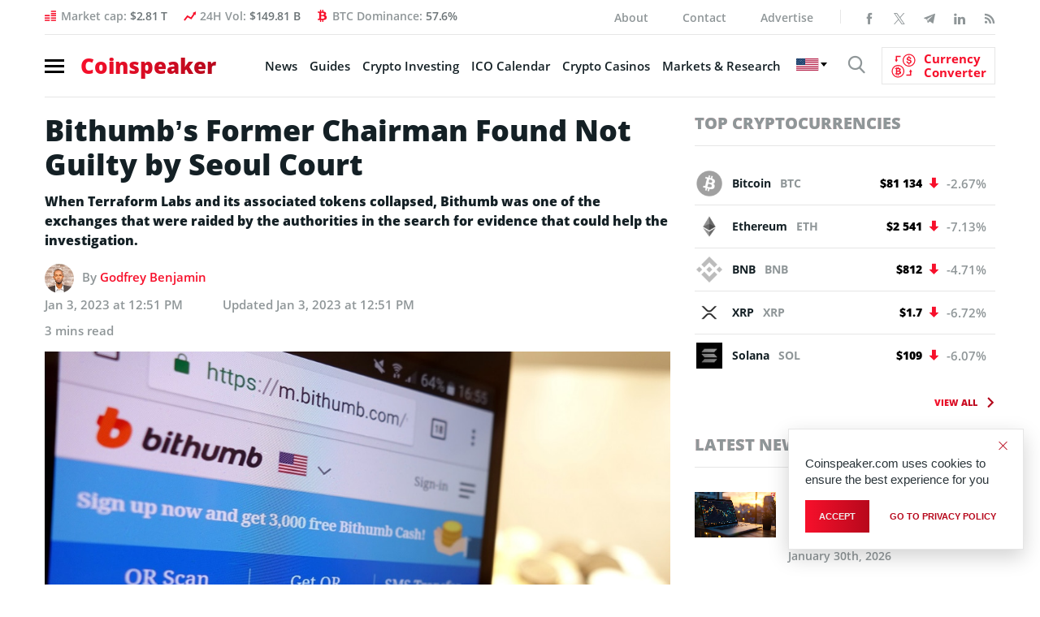

--- FILE ---
content_type: text/html; charset=UTF-8
request_url: https://bs_f388b1d1.coinspeaker.care/
body_size: 296083
content:
<!--native_coincasino_oct_ftr_200perc-->
<div class="clickout-container-row" data-row_id="1">
<meta content="width=device-width, initial-scale=1" name="viewport"/>
<meta charset="utf-8"/>
<div>
<style>

        @import url('https://fonts.googleapis.com/css2?family=Poppins:wght@200;300;400;500;600;700;800&display=swap');


        /* Glitch animation fix for firefox */

         @keyframes u-v6DmdAWBeszCI1Mm2jCSJjHfZZKFiKWv_loadingAnim {

             0%,
             99% {
                 opacity: 0;
             }

             100% {
                 opacity: 1;
             }
         }


         .u-v6DmdAWBeszCI1Mm2jCSJjHfZZKFiKWv_sticky-header {
            animation-name: u-v6DmdAWBeszCI1Mm2jCSJjHfZZKFiKWv_loadingAnim !important;
            animation-duration: 0s !important;
            animation-iteration-count: 1 !important;
            animation-fill-mode: forwards !important;
            height: 72px !important;
            display: flex !important;
            justify-content: space-evenly !important;
            z-index: 999 !important;
            width: 100% !important;
            overflow: hidden !important;
            position: relative !important;
            background: #0a0a0e !important;
            padding: 0 px !important;
        }




          .u-v6DmdAWBeszCI1Mm2jCSJjHfZZKFiKWv_bkg {
            opacity: 0.5 !important;
            width: 100% !important;
            height: 100% !important;
            position: absolute !important;
            top: 0 !important;
            left: 0 !important;
            z-index: 1 !important;
background-image: url("[data-uri]")!important;           
             
             
             background-repeat: no-repeat !important;
             background-size: cover !important;
             height: 100% !important;
             width: 100% !important;
             position: absolute !important;
             animation: u-v6DmdAWBeszCI1Mm2jCSJjHfZZKFiKWv_bg 50s ease 0s 100 normal forwards !important;
         }


        @keyframes u-v6DmdAWBeszCI1Mm2jCSJjHfZZKFiKWv_bg {
            0% {
                background-position: 50% 0%;
            }

            50% {
                background-position: 50% 100%;
            }

            100% {
                background-position: 50% 0%;
            }
        }




        @keyframes u-v6DmdAWBeszCI1Mm2jCSJjHfZZKFiKWv_rotation {
            
            from {
                transform: rotate(0deg);
            }
            to {
                transform: rotate(360deg);
            }
            
        }






 
        @keyframes u-v6DmdAWBeszCI1Mm2jCSJjHfZZKFiKWv_bkg-rotation {

          from {
            transform: rotate(0deg);
        }
        to {
            transform: rotate(360deg);
        }
        }
        
                





         @keyframes u-v6DmdAWBeszCI1Mm2jCSJjHfZZKFiKWv_bg {
            0% {
                background-position: 50% 0%;
            }

            50% {
                background-position: 50% 100%;
            }

            100% {
                background-position: 50% 0%;
            }
        }




      



        

         .u-v6DmdAWBeszCI1Mm2jCSJjHfZZKFiKWv_inside_wrap {
             display: flex !important;
             align-items: center !important;
             gap: 10px !important;
             justify-content: flex-end !important;
             align-self: center !important;
             height: 72px !important;
             margin: auto !important;
             width: 100% !important;
             max-width: 1600px !important;
         }


         .u-v6DmdAWBeszCI1Mm2jCSJjHfZZKFiKWv_logo_wrap {
             position: relative !important;
             display: flex !important;
             width: 100% !important;
             max-width: 50px !important;

         }




        /* Desktop Logo */

         .u-v6DmdAWBeszCI1Mm2jCSJjHfZZKFiKWv_logo_desk {
             height: 40px !important;
             animation: u-v6DmdAWBeszCI1Mm2jCSJjHfZZKFiKWv_LogoAnim 1s ease-in 0s 1 normal forwards !important;
             z-index: 9 !important;
         }



        /* Desktop Logo Animation */

         @keyframes u-v6DmdAWBeszCI1Mm2jCSJjHfZZKFiKWv_LogoAnim {
             0% {
                 opacity: 0;
             }

             100% {
                 opacity: 1;
             }
         }

         .u-v6DmdAWBeszCI1Mm2jCSJjHfZZKFiKWv_logo_mob {
             display: none !important;
         }


        /* Image 1 */

         .u-v6DmdAWBeszCI1Mm2jCSJjHfZZKFiKWv_img1 {
             display: flex !important;
             z-index: 10 !important;
             height: 130px !important;
             margin: -36px 0 0 0px !important;
             mask-image: linear-gradient(to right, rgba(0, 0, 0, 1) 90%, transparent 100%);
         }

        /* Image 1 Animation */

         @keyframes u-v6DmdAWBeszCI1Mm2jCSJjHfZZKFiKWv_imgAnim {
            0% {
                opacity: 0;
            }

            100% {
                opacity: 1;
            }
        }


        .u-v6DmdAWBeszCI1Mm2jCSJjHfZZKFiKWv_img1_1 {
            display: flex !important;
            position: absolute !important;
            height: 25px !important;
            bottom: -50px !important;
            left: 350px !important;
            z-index: 1 !important;
            animation: u-v6DmdAWBeszCI1Mm2jCSJjHfZZKFiKWv_img1_1Anim 5s ease-in 1.5s normal infinite !important;
            opacity: 1;
        }

        @keyframes u-v6DmdAWBeszCI1Mm2jCSJjHfZZKFiKWv_img1_1Anim {
            0% { top: -100px; left: 42%; transform: rotate(360deg); }
            100% { top: 100px; left: 102%}
        }


  

        .u-v6DmdAWBeszCI1Mm2jCSJjHfZZKFiKWv_img1_2 {
            display: flex !important;
            position: absolute !important;
            height: 25px !important;
            bottom: -60px !important;
            left: 900px !important;
            z-index: 1 !important;
            animation: u-v6DmdAWBeszCI1Mm2jCSJjHfZZKFiKWv_img1_2Anim 4s ease-in 2.5s normal infinite !important;
            opacity: 1;
        }

        @keyframes u-v6DmdAWBeszCI1Mm2jCSJjHfZZKFiKWv_img1_2Anim {
            0% { top: -100px; left: 42%; transform: rotate(360deg); }
            100% { top: 100px; left: 102%}
        }





        .u-v6DmdAWBeszCI1Mm2jCSJjHfZZKFiKWv_img1_3 {
            display: flex !important;
            position: absolute !important;
            height: 25px !important;
            bottom: -60px !important;
            right: 400px !important;
            z-index: 1 !important;
            animation: u-v6DmdAWBeszCI1Mm2jCSJjHfZZKFiKWv_img1_3Anim 4s ease-in 1s normal infinite !important;
            opacity: 1;
        }

        @keyframes u-v6DmdAWBeszCI1Mm2jCSJjHfZZKFiKWv_img1_3Anim {
            0% { top: -100px; left: 42%; transform: rotate(360deg); }
            100% { top: 100px; left: 52%}
        }




        .u-v6DmdAWBeszCI1Mm2jCSJjHfZZKFiKWv_img1_4 {
            display: flex !important;
            position: absolute !important;
            height: 25px !important;
            bottom: -50px !important;
            right: 750px !important;
            z-index: 1 !important;
            animation: u-v6DmdAWBeszCI1Mm2jCSJjHfZZKFiKWv_img1_4Anim 5s ease-in 0.5s normal infinite !important;
            opacity: 1;
        }

        @keyframes u-v6DmdAWBeszCI1Mm2jCSJjHfZZKFiKWv_img1_4Anim {
            0% { top: -100px; left: 42%; transform: rotate(360deg); }
            100% { top: 100px; left: 62%}
        }






        .u-v6DmdAWBeszCI1Mm2jCSJjHfZZKFiKWv_img1_5 {
            display: flex !important;
            position: absolute !important;
            height: 25px !important;
            bottom: -50px !important;
            left: 350px !important;
            z-index: 1 !important;
            animation: u-v6DmdAWBeszCI1Mm2jCSJjHfZZKFiKWv_img1_5Anim 4s ease-in 1.5s normal infinite !important;
            opacity: 1;
        }

        @keyframes u-v6DmdAWBeszCI1Mm2jCSJjHfZZKFiKWv_img1_5Anim {
            0% { top: -100px; left: 42%; transform: rotate(360deg); }
            100% { top: 100px; left: 102%}
        }




      


  

        .u-v6DmdAWBeszCI1Mm2jCSJjHfZZKFiKWv_img1_7 {
            display: flex !important;
            position: absolute !important;
            height: 35px !important;
            bottom: -60px !important;
            left: 400px !important;
            z-index: 1 !important;
            animation: u-v6DmdAWBeszCI1Mm2jCSJjHfZZKFiKWv_img1_7Anim 5s ease-in 3.5s normal infinite !important;
            opacity: 1;
        }

        @keyframes u-v6DmdAWBeszCI1Mm2jCSJjHfZZKFiKWv_img1_7Anim {
            0% { top: -100px; left: 42%; transform: rotate(360deg); }
            100% { top: 100px; left: 102%}
        }





        .u-v6DmdAWBeszCI1Mm2jCSJjHfZZKFiKWv_img1_8 {
            display: flex !important;
            position: absolute !important;
            height: 25px !important;
            bottom: -60px !important;
            right: 400px !important;
            z-index: 1 !important;
            animation: u-v6DmdAWBeszCI1Mm2jCSJjHfZZKFiKWv_img1_8Anim 4s ease-in 7s normal infinite !important;
            opacity: 1;
        }

        @keyframes u-v6DmdAWBeszCI1Mm2jCSJjHfZZKFiKWv_img1_8Anim {
            0% { top: -100px; left: 42%; transform: rotate(360deg); }
            100% { top: 100px; left: 62%}
        }




        .u-v6DmdAWBeszCI1Mm2jCSJjHfZZKFiKWv_img1_9 {
            display: flex !important;
            position: absolute !important;
            height: 25px !important;
            bottom: -50px !important;
            right: 550px !important;
            z-index: 1 !important;
            animation: u-v6DmdAWBeszCI1Mm2jCSJjHfZZKFiKWv_img1_9Anim 4s ease-in 8s normal infinite !important;
            opacity: 1;
        }

        @keyframes u-v6DmdAWBeszCI1Mm2jCSJjHfZZKFiKWv_img1_9Anim {
            0% { top: -100px; left: 42%; transform: rotate(360deg); }
            100% { top: 100px; left: 52%}
        }






        .u-v6DmdAWBeszCI1Mm2jCSJjHfZZKFiKWv_img1_10 {
            display: flex !important;
            position: absolute !important;
            height: 25px !important;
            bottom: -50px !important;
            left: 850px !important;
            z-index: 1 !important;
            animation: u-v6DmdAWBeszCI1Mm2jCSJjHfZZKFiKWv_img1_10Anim 4s ease-in 9s normal infinite !important;
            opacity: 1;
        }

        @keyframes u-v6DmdAWBeszCI1Mm2jCSJjHfZZKFiKWv_img1_10Anim {
            0% { top: -100px; left: 42%; transform: rotate(360deg); }
            100% { top: 100px; left: 102%}
        }






        /* Image 2 */

         .u-v6DmdAWBeszCI1Mm2jCSJjHfZZKFiKWv_img2 {
             display: flex !important;
             height: 110px !important;
             z-index: 999 !important;
             position: relative !important;
             align-items: center !important;
             margin-top: -10px !important;
             margin-left: 0px !important;
             margin-right: 0px !important;
             opacity: 0.9 !important;
             mask-image: linear-gradient(to left, rgba(0, 0, 0, 1) 60%, transparent 100%)!important;
         }

         

        /* Image 2 Animation */

            @keyframes u-v6DmdAWBeszCI1Mm2jCSJjHfZZKFiKWv_img2Anim {
                0% {
                opacity: 0;
            }

            100% {
                opacity: 1;
            }
        }



        /* Text 1 */

         .u-v6DmdAWBeszCI1Mm2jCSJjHfZZKFiKWv_sticky-header .u-v6DmdAWBeszCI1Mm2jCSJjHfZZKFiKWv_text1 {
             font-size: 32px !important;
             line-height: 1 !important;
             font-style: italic !important;
             text-align: center !important;
             text-transform: uppercase!important;
             font-family: 'Poppins', sans-serif !important; 
             font-weight: 800 !important;
             text-decoration: none !important;
             z-index: 3 !important;
             letter-spacing: 0.8px !important;
            -webkit-background-clip: text !important;
            background-size: 100% !important;
            background: linear-gradient(180deg,#19D9FF 0%,#8BFFFD 72%)!important;
            -webkit-background-clip: text!important;
            -webkit-text-fill-color: transparent!important;
            background-clip: text!important;
            color: transparent!important;

            opacity: 0;
            position: absolute !important;
            margin-left: auto !important;
            margin-right: auto !important;
            left: 0 !important;
            right:0 !important;
             animation: u-v6DmdAWBeszCI1Mm2jCSJjHfZZKFiKWv_textInOut1 10s 2s ease reverse forwards infinite !important;

         }



        .u-v6DmdAWBeszCI1Mm2jCSJjHfZZKFiKWv_eng-1:not([style="all: revert"]) {
            font-size: 32px !important;
        }




             /* Text 2 */

            .u-v6DmdAWBeszCI1Mm2jCSJjHfZZKFiKWv_sticky-header .u-v6DmdAWBeszCI1Mm2jCSJjHfZZKFiKWv_text2 {
             font-size: 27px !important;
             font-style: italic !important;
             line-height: 1 !important;
             text-align: center !important;
             text-transform: uppercase!important;
             font-family: 'Poppins', sans-serif !important; 
             font-weight: 800 !important;
             text-decoration: none !important;
             z-index: 3 !important;
             letter-spacing: 0.8px !important;

             background: linear-gradient(180deg,rgb(250, 250, 250) 0%, rgba(255, 255, 255, 1) 62%)!important; 

            -webkit-background-clip: text!important;
            -webkit-text-fill-color: transparent!important;
            background-clip: text!important;
             color: transparent!important;

            opacity: 0;
            position: absolute !important;
            margin-left: auto !important;
            margin-right: auto !important;
            left: 0 !important;
            right:0 !important;
            animation: u-v6DmdAWBeszCI1Mm2jCSJjHfZZKFiKWv_textInOut2 10s 2s ease reverse forwards infinite !important;
         }


        .u-v6DmdAWBeszCI1Mm2jCSJjHfZZKFiKWv_eng-2:not([style="all: revert"]) {
            font-size: 30px !important;
        }


        .u-v6DmdAWBeszCI1Mm2jCSJjHfZZKFiKWv_sticky-header .u-v6DmdAWBeszCI1Mm2jCSJjHfZZKFiKWv_text3 {
            font-size: 26px !important;
            font-style: italic !important;
            text-align: center !important;
            line-height: 1 !important;
            font-family: 'Poppins', sans-serif!important;
            font-weight:700 !important;
            text-decoration: none !important;
            text-transform: uppercase !important;
            animation: u-v6DmdAWBeszCI1Mm2jCSJjHfZZKFiKWv_textInOut3 10s 2s ease reverse forwards infinite !important;
            z-index: 3 !important;
            filter: drop-shadow(1px 1px 1px rgba(0, 0, 0, 0.8)); /* shadow behind gradient */

            background: linear-gradient(180deg,rgb(255, 255, 255) 25%, rgba(255, 255, 255, 1) 72%)!important;
            -webkit-background-clip: text!important;
            -webkit-text-fill-color: transparent!important;
            background-clip: text!important;
            color: transparent!important;

            opacity: 0;
            position: absolute !important;
            margin-left: auto !important;
            margin-right: auto !important;
            left: 0 !important;
            right: 0 !important;

        }



     .u-v6DmdAWBeszCI1Mm2jCSJjHfZZKFiKWv_eng-3:not([style="all: revert"]) {
            font-size: 26px !important;
        }



        /* Element 1: Fade in for 1s, hold for 3s, fade out for 1s */
        @keyframes u-v6DmdAWBeszCI1Mm2jCSJjHfZZKFiKWv_textInOut1 {
            0% {
                opacity: 0;
                transform: scale(0);
            }
            4.2% {
                opacity: 1;
                transform: scale(1);
            }
            28.8%  {
                opacity: 1;
                transform: scale(1);
            }
            33.3% {
                opacity: 0;
                transform: scale(0);
            }
        }

        /* Element 2: Fade in for 1s after Element 1, hold for 4s, fade out for 1s */
        @keyframes u-v6DmdAWBeszCI1Mm2jCSJjHfZZKFiKWv_textInOut2 {
            0% {
                opacity: 0;
                transform: scale(0);
            }
            33.3% {
                opacity: 0;
                transform: scale(0);
            }
            37.2% {
                opacity: 1;
                transform: scale(1);
            }
            61.8% {
                opacity: 1;
                transform: scale(1);
            }
            66.6% {
                opacity: 0;
                transform: scale(0);
            }
        }

        /* Element 3: Fade in for 1s after Element 2, hold for 3s, fade out for 1s */
        @keyframes u-v6DmdAWBeszCI1Mm2jCSJjHfZZKFiKWv_textInOut3 {
            0% {
                opacity: 0;
                transform: scale(0);
            }
            66.6% {
                opacity: 0;
                transform: scale(0);
            }
            70.2% {
                opacity: 1;
                transform: scale(1);
            }
            95.8% {
                opacity: 1;
                transform: scale(1);
            }
            100% {
                opacity: 0;
                transform: scale(0);
            }
        }




        .u-v6DmdAWBeszCI1Mm2jCSJjHfZZKFiKWv_highlight {
            color: transparent !important;
            background: linear-gradient(180deg,#19D9FF 0%,#8BFFFD 72%)!important;
            
            -webkit-text-stroke: 1px #fff solid !important;
            -webkit-background-clip: text !important;
            background-size: 100% !important;
         
            -webkit-text-fill-color: transparent !important;
        }









        /* Button */

         .u-v6DmdAWBeszCI1Mm2jCSJjHfZZKFiKWv_sticky-header .u-v6DmdAWBeszCI1Mm2jCSJjHfZZKFiKWv_sticky-button {
             display: flex !important;
             align-items: center !important;
             z-index: 997 !important;
             padding: 10px !important;
         }


         .u-v6DmdAWBeszCI1Mm2jCSJjHfZZKFiKWv_sticky-header .u-v6DmdAWBeszCI1Mm2jCSJjHfZZKFiKWv_sticky-button a {
            background-origin: border-box;
            background-clip: content-box, border-box;
            border: 3px solid !important;
            border-color:  #fffad9 !important;
            text-transform: uppercase !important;
            border-radius: 10px !important;
            color: #521A00!important;
            background: linear-gradient(180deg,#FDF450 55%, #FFFBD9 100%)!important;
            max-width: 100% !important;
            padding: 10px 15px !important;
            z-index: 14 !important;
            text-decoration: none !important;
            font-size: 20px !important;
            line-height: 1.1 !important;
            font-family: 'Poppins', sans-serif !important;
            font-weight: 800 !important;
            text-align: center !important;
            animation:  u-v6DmdAWBeszCI1Mm2jCSJjHfZZKFiKWv_pulse 2s infinite !important;
            white-space: nowrap !important;
         }


         @keyframes u-v6DmdAWBeszCI1Mm2jCSJjHfZZKFiKWv_pulse {
            0% {
                box-shadow: 0 0 0 0 #ADF8ED;
            }
            70% {
                box-shadow: 0 0 0 10px rgba(88, 120, 243, 0);
            }
            100% {
                box-shadow: 0 0 0 50px rgba(88, 120, 243, 0);
            }
        }



        .u-v6DmdAWBeszCI1Mm2jCSJjHfZZKFiKWv_eng-cta:not([style="all: revert"]) {
           font-size: 20px !important;
        }


        .u-v6DmdAWBeszCI1Mm2jCSJjHfZZKFiKWv_sticky-header .u-v6DmdAWBeszCI1Mm2jCSJjHfZZKFiKWv_text-wrap {
            display: flex !important;
            justify-content: center !important;
            align-self: center !important;
            gap: 20px !important;
            height: 72px !important;
            position: relative !important;
            align-items: center !important;
            width: 100% !important;
        }




        .u-v6DmdAWBeszCI1Mm2jCSJjHfZZKFiKWv_sticky-header .u-v6DmdAWBeszCI1Mm2jCSJjHfZZKFiKWv_bkg-overlay {
            /* display: none !important; */
            background: #000  !important;
            opacity: 0.3 !important;
            position: absolute !important;
            width: 100% !important;
            height: 72px !important;
            z-index: 3 !important;
        }


        /* Ad text (top left)  */

         .u-v6DmdAWBeszCI1Mm2jCSJjHfZZKFiKWv_sticky-header .u-v6DmdAWBeszCI1Mm2jCSJjHfZZKFiKWv_ad_text_outer {
             position: absolute !important;
             left: 2px !important;
             top: 2px !important;
             z-index: 10 !important;
         }

         .u-v6DmdAWBeszCI1Mm2jCSJjHfZZKFiKWv_ad_text {
             color: #afacac !important;
             font-size: 12px !important;
             font-family: Arial, Helvetica, sans-serif !important;
         }

        /* Close button (top right) */

         .u-v6DmdAWBeszCI1Mm2jCSJjHfZZKFiKWv_sticky-header .u-v6DmdAWBeszCI1Mm2jCSJjHfZZKFiKWv_sticky-close {
             position: absolute !important;
             right: 2px !important;
             top: 2px !important;
             z-index: 13 !important;
             background: #ffffff14 !important;
             z-index: 999 !important;
         }


         .u-v6DmdAWBeszCI1Mm2jCSJjHfZZKFiKWv_sticky-header .u-v6DmdAWBeszCI1Mm2jCSJjHfZZKFiKWv_sticky-close .u-v6DmdAWBeszCI1Mm2jCSJjHfZZKFiKWv_close-link {
             background: url("[data-uri]") !important;
             width: 16px !important;
             height: 16px !important;
             display: block !important;
             cursor: pointer !important;
             filter: invert(30%) !important;
         }

        /* Invisible button over banner */

         .u-v6DmdAWBeszCI1Mm2jCSJjHfZZKFiKWv_invis_btn {
             width: 100% !important;
             height: 100% !important;
             background: transparent !important;
             position: absolute !important;
             cursor: pointer !important;
             z-index: 12 !important;
         }

         .u-v6DmdAWBeszCI1Mm2jCSJjHfZZKFiKWv_invis_btn:hover {
             background: rgba(0, 170, 1, 0.02) !important;
         }





        /* Media Queries */
        


         @media only screen and (max-width: 3000px) {

             .u-v6DmdAWBeszCI1Mm2jCSJjHfZZKFiKWv_sticky-header .u-v6DmdAWBeszCI1Mm2jCSJjHfZZKFiKWv_inside_wrap {
                 width: 900px !important;
             }

         }


         @media only screen and (max-width: 1700px) {

            .u-v6DmdAWBeszCI1Mm2jCSJjHfZZKFiKWv_img1_5 {
                left: 300px !important;
            }

            .u-v6DmdAWBeszCI1Mm2jCSJjHfZZKFiKWv_sticky-header .u-v6DmdAWBeszCI1Mm2jCSJjHfZZKFiKWv_inside_wrap {
                width: 100% !important;
            }

        }




        @media only screen and (max-width: 1500px) {

            .u-v6DmdAWBeszCI1Mm2jCSJjHfZZKFiKWv_img1_5 {
                left: 600px !important;
            }

            .u-v6DmdAWBeszCI1Mm2jCSJjHfZZKFiKWv_img1_6 {
                left: 150px !important;
                z-index: 999 !important;
            }

        }


         @media only screen and (max-width: 1220px) {

            .u-v6DmdAWBeszCI1Mm2jCSJjHfZZKFiKWv_sticky-header .u-v6DmdAWBeszCI1Mm2jCSJjHfZZKFiKWv_logo_desk {
                height: 35px !important;
            }

             .u-v6DmdAWBeszCI1Mm2jCSJjHfZZKFiKWv_sticky-header .u-v6DmdAWBeszCI1Mm2jCSJjHfZZKFiKWv_text1 {
                 font-size: 23px !important;
                 line-height: 23px !important;
             }

             .u-v6DmdAWBeszCI1Mm2jCSJjHfZZKFiKWv_sticky-header .u-v6DmdAWBeszCI1Mm2jCSJjHfZZKFiKWv_text2 {
                 font-size: 23px !important;
                 line-height: 25px !important;
             }

                 .u-v6DmdAWBeszCI1Mm2jCSJjHfZZKFiKWv_sticky-header .u-v6DmdAWBeszCI1Mm2jCSJjHfZZKFiKWv_text3 {
                 font-size: 21px !important;
                 line-height: 1 !important;
             }

            .u-v6DmdAWBeszCI1Mm2jCSJjHfZZKFiKWv_eng-1:not([style="all: revert"]) {
                font-size: 23px !important;
                 line-height: 23px !important;
            }

            .u-v6DmdAWBeszCI1Mm2jCSJjHfZZKFiKWv_eng-2:not([style="all: revert"]) {
                 font-size: 23px !important;
                 line-height: 25px !important;
            }

            .u-v6DmdAWBeszCI1Mm2jCSJjHfZZKFiKWv_eng-3:not([style="all: revert"]) {
                 font-size: 21px !important;
                 line-height: 1 !important;
            }

         }



         @media only screen and (max-width: 1110px) {

            .u-v6DmdAWBeszCI1Mm2jCSJjHfZZKFiKWv_eng-1:not([style="all: revert"]) {
                font-size: 24px !important;
                line-height: 1 !important;
            }

            .u-v6DmdAWBeszCI1Mm2jCSJjHfZZKFiKWv_eng-2:not([style="all: revert"]) {
                font-size: 24px !important;
                line-height: 1 !important;
            }

            .u-v6DmdAWBeszCI1Mm2jCSJjHfZZKFiKWv_eng-3:not([style="all: revert"]) {
                font-size: 22px !important;
                line-height: 1 !important;
            }

             .u-v6DmdAWBeszCI1Mm2jCSJjHfZZKFiKWv_sticky-header .u-v6DmdAWBeszCI1Mm2jCSJjHfZZKFiKWv_text1 {
                 font-size: 24px !important;
                 line-height: 1 !important;
             }

             .u-v6DmdAWBeszCI1Mm2jCSJjHfZZKFiKWv_sticky-header .u-v6DmdAWBeszCI1Mm2jCSJjHfZZKFiKWv_text2 {
                 font-size: 24px !important;
                 line-height: 1 !important;
             }

            .u-v6DmdAWBeszCI1Mm2jCSJjHfZZKFiKWv_sticky-header .u-v6DmdAWBeszCI1Mm2jCSJjHfZZKFiKWv_text3 {
                 font-size: 22px !important;
                 line-height: 1 !important;
             }

            .u-v6DmdAWBeszCI1Mm2jCSJjHfZZKFiKWv_sticky-header .u-v6DmdAWBeszCI1Mm2jCSJjHfZZKFiKWv_sticky-button a {
                font-size: 18px !important;
             }

            .u-v6DmdAWBeszCI1Mm2jCSJjHfZZKFiKWv_eng-cta:not([style="all: revert"]) {
                font-size: 18px !important;
            }

             .u-v6DmdAWBeszCI1Mm2jCSJjHfZZKFiKWv_img1_7 {
                left: 700px !important;
             }

         }



         @media only screen and (max-width: 1058px) {

             .u-v6DmdAWBeszCI1Mm2jCSJjHfZZKFiKWv_sticky-header .u-v6DmdAWBeszCI1Mm2jCSJjHfZZKFiKWv_sticky-button a {
                 width: 100% !important;
                 max-width: 100px !important;
                 font-size: 15px !important;
                 white-space: wrap !important;
            }

            .u-v6DmdAWBeszCI1Mm2jCSJjHfZZKFiKWv_eng-cta:not([style="all: revert"]) {
                width: 100% !important;
                max-width: 100px !important;
                font-size: 16px !important;
                /* white-space: wrap !important; */
            }


         }




         @media only screen and (max-width: 1000px) {

             .u-v6DmdAWBeszCI1Mm2jCSJjHfZZKFiKWv_img2 {
                 margin-right: -20px !important;
                 height: 100px !important;
             }

        }



         @media only screen and (max-width: 970px) {

            .u-v6DmdAWBeszCI1Mm2jCSJjHfZZKFiKWv_eng-1:not([style="all: revert"]) {
                 font-size: 24px !important;
            }

            .u-v6DmdAWBeszCI1Mm2jCSJjHfZZKFiKWv_eng-2:not([style="all: revert"]) {
                font-size: 24px !important;
            }

            .u-v6DmdAWBeszCI1Mm2jCSJjHfZZKFiKWv_eng-3:not([style="all: revert"]) {
                font-size: 21px !important;
            }

            .u-v6DmdAWBeszCI1Mm2jCSJjHfZZKFiKWv_sticky-header .u-v6DmdAWBeszCI1Mm2jCSJjHfZZKFiKWv_text3 {
                 font-size: 21px !important;
             }

            .u-v6DmdAWBeszCI1Mm2jCSJjHfZZKFiKWv_sticky-header .u-v6DmdAWBeszCI1Mm2jCSJjHfZZKFiKWv_text1 {
                 font-size: 24px !important;
             }

             .u-v6DmdAWBeszCI1Mm2jCSJjHfZZKFiKWv_sticky-header .u-v6DmdAWBeszCI1Mm2jCSJjHfZZKFiKWv_text2 {
                 font-size: 24px !important;
             }

     
        }




         @media only screen and (max-width: 890px) {

            .u-v6DmdAWBeszCI1Mm2jCSJjHfZZKFiKWv_eng-1:not([style="all: revert"]) {
                font-size: 24px !important;
            }

            .u-v6DmdAWBeszCI1Mm2jCSJjHfZZKFiKWv_eng-2:not([style="all: revert"]) {
               font-size: 24px !important;
            }

            .u-v6DmdAWBeszCI1Mm2jCSJjHfZZKFiKWv_eng-3:not([style="all: revert"]) {
                font-size: 21px !important;
            }

            .u-v6DmdAWBeszCI1Mm2jCSJjHfZZKFiKWv_sticky-header .u-v6DmdAWBeszCI1Mm2jCSJjHfZZKFiKWv_text1 {
                font-size: 24px !important;
             }

             .u-v6DmdAWBeszCI1Mm2jCSJjHfZZKFiKWv_sticky-header .u-v6DmdAWBeszCI1Mm2jCSJjHfZZKFiKWv_text2 {
                font-size: 24px !important;
             }

            .u-v6DmdAWBeszCI1Mm2jCSJjHfZZKFiKWv_sticky-header .u-v6DmdAWBeszCI1Mm2jCSJjHfZZKFiKWv_text3 {
                font-size: 20px !important;
             }

             .u-v6DmdAWBeszCI1Mm2jCSJjHfZZKFiKWv_sticky-header .u-v6DmdAWBeszCI1Mm2jCSJjHfZZKFiKWv_inside_wrap {
                width: 100% !important;
            } 

            .u-v6DmdAWBeszCI1Mm2jCSJjHfZZKFiKWv_sticky-header .u-v6DmdAWBeszCI1Mm2jCSJjHfZZKFiKWv_logo_desk {
                display: none!important;
            }

            .u-v6DmdAWBeszCI1Mm2jCSJjHfZZKFiKWv_sticky-header .u-v6DmdAWBeszCI1Mm2jCSJjHfZZKFiKWv_logo_mob{
                display: flex!important;
                z-index: 9 !important;
                height: 55px !important;
                padding: 10px !important;
            }
         }






         @media only screen and (max-width: 800px) {

            .u-v6DmdAWBeszCI1Mm2jCSJjHfZZKFiKWv_eng-1:not([style="all: revert"]) {
                font-size: 20px !important;
            }

            .u-v6DmdAWBeszCI1Mm2jCSJjHfZZKFiKWv_eng-2:not([style="all: revert"]) {
                 font-size: 20px !important;
            }

            .u-v6DmdAWBeszCI1Mm2jCSJjHfZZKFiKWv_eng-3:not([style="all: revert"]) {
                font-size: 20px !important;
            }

            .u-v6DmdAWBeszCI1Mm2jCSJjHfZZKFiKWv_sticky-header .u-v6DmdAWBeszCI1Mm2jCSJjHfZZKFiKWv_text1 {
                 font-size: 20px !important;
             }

             .u-v6DmdAWBeszCI1Mm2jCSJjHfZZKFiKWv_sticky-header .u-v6DmdAWBeszCI1Mm2jCSJjHfZZKFiKWv_text2 {
                 font-size: 20px !important;
             }

            .u-v6DmdAWBeszCI1Mm2jCSJjHfZZKFiKWv_sticky-header .u-v6DmdAWBeszCI1Mm2jCSJjHfZZKFiKWv_text3 {
                 font-size: 20px !important;
             }

            .u-v6DmdAWBeszCI1Mm2jCSJjHfZZKFiKWv_sticky-header .u-v6DmdAWBeszCI1Mm2jCSJjHfZZKFiKWv_sticky-button a {
                padding: 10px !important;
            }

            .u-v6DmdAWBeszCI1Mm2jCSJjHfZZKFiKWv_sticky-header .u-v6DmdAWBeszCI1Mm2jCSJjHfZZKFiKWv_logo_mob {
                display: none !important;
            }

        }





         @media only screen and (max-width: 768px) {

            .u-v6DmdAWBeszCI1Mm2jCSJjHfZZKFiKWv_sticky-header .u-v6DmdAWBeszCI1Mm2jCSJjHfZZKFiKWv_sticky-close {
                position: absolute !important;
                top: 2px !important;
                right: 2px !important;
            }

            .u-v6DmdAWBeszCI1Mm2jCSJjHfZZKFiKWv_eng-1:not([style="all: revert"]) {
                letter-spacing: 0.2px!important;
                font-size: 21px !important;
            }

            .u-v6DmdAWBeszCI1Mm2jCSJjHfZZKFiKWv_eng-2:not([style="all: revert"]) {
                letter-spacing: 0.2px!important;
                font-size: 21px !important;
                line-height: 1 !important;
            }

            .u-v6DmdAWBeszCI1Mm2jCSJjHfZZKFiKWv_eng-3:not([style="all: revert"]) {
                letter-spacing: 0.2px!important;
                font-size: 19px !important;
                line-height: 1 !important;
            }

            .u-v6DmdAWBeszCI1Mm2jCSJjHfZZKFiKWv_sticky-header .u-v6DmdAWBeszCI1Mm2jCSJjHfZZKFiKWv_text1 {
                letter-spacing: 0.2px!important;
                font-size: 21px !important;
            }

            .u-v6DmdAWBeszCI1Mm2jCSJjHfZZKFiKWv_sticky-header .u-v6DmdAWBeszCI1Mm2jCSJjHfZZKFiKWv_text2 {
                letter-spacing: 0.2px!important;
                font-size: 21px !important;
                line-height: 1 !important;
            }

            .u-v6DmdAWBeszCI1Mm2jCSJjHfZZKFiKWv_sticky-header .u-v6DmdAWBeszCI1Mm2jCSJjHfZZKFiKWv_text3 {
                letter-spacing: 0.2px!important;
                font-size: 19px !important;
                line-height: 1 !important;
            }


        }





        @media only screen and (max-width:730px) {

            .u-v6DmdAWBeszCI1Mm2jCSJjHfZZKFiKWv_sticky-header .u-v6DmdAWBeszCI1Mm2jCSJjHfZZKFiKWv_img2 {
                display: none !important;
            }

            .u-v6DmdAWBeszCI1Mm2jCSJjHfZZKFiKWv_sticky-header .u-v6DmdAWBeszCI1Mm2jCSJjHfZZKFiKWv_inside_wrap {
                width: 100% !important;
                gap: 5px !important;
            }

            .u-v6DmdAWBeszCI1Mm2jCSJjHfZZKFiKWv_sticky-header .u-v6DmdAWBeszCI1Mm2jCSJjHfZZKFiKWv_sticky-close {
                position: absolute !important;
                top: 2px !important;
                right: 2px !important;
            }

            .u-v6DmdAWBeszCI1Mm2jCSJjHfZZKFiKWv_eng-1:not([style="all: revert"]) {
                font-size: 24px !important;
                line-height: 1 !important;
            }

            .u-v6DmdAWBeszCI1Mm2jCSJjHfZZKFiKWv_eng-2:not([style="all: revert"]) {
                font-size: 23px !important;
                line-height: 1 !important;
            }

            .u-v6DmdAWBeszCI1Mm2jCSJjHfZZKFiKWv_eng-3:not([style="all: revert"]) {
                font-size: 23px !important;
                line-height: 1 !important;
            }

            .u-v6DmdAWBeszCI1Mm2jCSJjHfZZKFiKWv_sticky-header .u-v6DmdAWBeszCI1Mm2jCSJjHfZZKFiKWv_text1 {
                font-size: 24px !important;
                line-height: 1 !important;
            }

            .u-v6DmdAWBeszCI1Mm2jCSJjHfZZKFiKWv_sticky-header .u-v6DmdAWBeszCI1Mm2jCSJjHfZZKFiKWv_text2 {
                font-size: 23px !important;
                line-height: 1 !important;
            }

            .u-v6DmdAWBeszCI1Mm2jCSJjHfZZKFiKWv_sticky-header .u-v6DmdAWBeszCI1Mm2jCSJjHfZZKFiKWv_text3 {
                font-size: 23px !important;
                line-height: 1 !important;
            }

        }



        @media only screen and (max-width: 700px) {

            .u-v6DmdAWBeszCI1Mm2jCSJjHfZZKFiKWv_eng-1:not([style="all: revert"]) {
                font-size: 22px !important;
            }

            .u-v6DmdAWBeszCI1Mm2jCSJjHfZZKFiKWv_eng-2:not([style="all: revert"]) {
                font-size: 22px !important;
            }

            .u-v6DmdAWBeszCI1Mm2jCSJjHfZZKFiKWv_eng-3:not([style="all: revert"]) {
                font-size: 22px !important;
            }

            .u-v6DmdAWBeszCI1Mm2jCSJjHfZZKFiKWv_sticky-header .u-v6DmdAWBeszCI1Mm2jCSJjHfZZKFiKWv_text1 {
                font-size: 23px !important;
            }

            .u-v6DmdAWBeszCI1Mm2jCSJjHfZZKFiKWv_sticky-header .u-v6DmdAWBeszCI1Mm2jCSJjHfZZKFiKWv_text2 {
                font-size: 22px !important;
            }

            .u-v6DmdAWBeszCI1Mm2jCSJjHfZZKFiKWv_sticky-header .u-v6DmdAWBeszCI1Mm2jCSJjHfZZKFiKWv_text3 {
                font-size: 22px !important;
            }



        }



       @media only screen and (max-width: 600px) {

            .u-v6DmdAWBeszCI1Mm2jCSJjHfZZKFiKWv_eng-1:not([style="all: revert"]) {
                font-size: 22px !important;
            }

            .u-v6DmdAWBeszCI1Mm2jCSJjHfZZKFiKWv_eng-2:not([style="all: revert"]) {
                font-size: 22px !important;
            }

            .u-v6DmdAWBeszCI1Mm2jCSJjHfZZKFiKWv_eng-3:not([style="all: revert"]) {
                font-size: 22px !important;
            }

            .u-v6DmdAWBeszCI1Mm2jCSJjHfZZKFiKWv_sticky-header .u-v6DmdAWBeszCI1Mm2jCSJjHfZZKFiKWv_text1 {
                font-size: 22px !important;
            }

            .u-v6DmdAWBeszCI1Mm2jCSJjHfZZKFiKWv_sticky-header .u-v6DmdAWBeszCI1Mm2jCSJjHfZZKFiKWv_text2 {
                font-size: 22px !important;
            }

            .u-v6DmdAWBeszCI1Mm2jCSJjHfZZKFiKWv_sticky-header .u-v6DmdAWBeszCI1Mm2jCSJjHfZZKFiKWv_text3 {
                font-size: 20px !important;
            }


            .u-v6DmdAWBeszCI1Mm2jCSJjHfZZKFiKWv_sticky-header .u-v6DmdAWBeszCI1Mm2jCSJjHfZZKFiKWv_img1 {
                margin: -20px 0px 0 0px !important;
                height: 110px !important;
            }

        }







         @media only screen and (max-width: 550px) {

            .u-v6DmdAWBeszCI1Mm2jCSJjHfZZKFiKWv_eng-1:not([style="all: revert"]) {
                font-size: 21px !important;
            }

            .u-v6DmdAWBeszCI1Mm2jCSJjHfZZKFiKWv_eng-2:not([style="all: revert"]) {
                font-size: 21px !important;
            }

            .u-v6DmdAWBeszCI1Mm2jCSJjHfZZKFiKWv_eng-3:not([style="all: revert"]) {
                font-size: 20px !important;
            }

              .u-v6DmdAWBeszCI1Mm2jCSJjHfZZKFiKWv_sticky-header .u-v6DmdAWBeszCI1Mm2jCSJjHfZZKFiKWv_text1 {
                font-size: 21px !important;
            }

            .u-v6DmdAWBeszCI1Mm2jCSJjHfZZKFiKWv_sticky-header .u-v6DmdAWBeszCI1Mm2jCSJjHfZZKFiKWv_text2 {
                font-size: 21px !important;
            }

            .u-v6DmdAWBeszCI1Mm2jCSJjHfZZKFiKWv_sticky-header .u-v6DmdAWBeszCI1Mm2jCSJjHfZZKFiKWv_text3 {
                font-size: 18px !important;
            }


        }



         @media only screen and (max-width: 485px) {

            .u-v6DmdAWBeszCI1Mm2jCSJjHfZZKFiKWv_eng-1:not([style="all: revert"]) {
                font-size: 20px !important;
            }

            .u-v6DmdAWBeszCI1Mm2jCSJjHfZZKFiKWv_eng-2:not([style="all: revert"]) {
                font-size: 20px !important;
            }

            .u-v6DmdAWBeszCI1Mm2jCSJjHfZZKFiKWv_eng-3:not([style="all: revert"]) {
                font-size: 20px !important;
            }

            .u-v6DmdAWBeszCI1Mm2jCSJjHfZZKFiKWv_sticky-header .u-v6DmdAWBeszCI1Mm2jCSJjHfZZKFiKWv_text1 {
                font-size: 20px !important;
            }

            .u-v6DmdAWBeszCI1Mm2jCSJjHfZZKFiKWv_sticky-header .u-v6DmdAWBeszCI1Mm2jCSJjHfZZKFiKWv_text2 {
                font-size: 20px !important;
            }

            .u-v6DmdAWBeszCI1Mm2jCSJjHfZZKFiKWv_sticky-header .u-v6DmdAWBeszCI1Mm2jCSJjHfZZKFiKWv_text3 {
                 font-size: 16px !important;
            }

         }




         @media only screen and (max-width: 456px) {

            .u-v6DmdAWBeszCI1Mm2jCSJjHfZZKFiKWv_eng-1:not([style="all: revert"]) {
                font-size: 19px !important;
                 line-height: 1 !important;
            }

            .u-v6DmdAWBeszCI1Mm2jCSJjHfZZKFiKWv_eng-2:not([style="all: revert"]) {
                font-size: 19px !important;
                 line-height: 1 !important;
            }

            .u-v6DmdAWBeszCI1Mm2jCSJjHfZZKFiKWv_eng-3:not([style="all: revert"]) {
                 font-size: 19px !important;
                 line-height: 1 !important;
            }

            .u-v6DmdAWBeszCI1Mm2jCSJjHfZZKFiKWv_sticky-header .u-v6DmdAWBeszCI1Mm2jCSJjHfZZKFiKWv_text1 {
                font-size: 19px !important;
                line-height: 1 !important;
            }

            .u-v6DmdAWBeszCI1Mm2jCSJjHfZZKFiKWv_sticky-header .u-v6DmdAWBeszCI1Mm2jCSJjHfZZKFiKWv_text2 {
                font-size: 19px !important;
                 line-height: 1 !important;
            }

            .u-v6DmdAWBeszCI1Mm2jCSJjHfZZKFiKWv_sticky-header .u-v6DmdAWBeszCI1Mm2jCSJjHfZZKFiKWv_text3 {
                font-size: 15px !important;
                line-height: 1 !important;
            }
         
            .u-v6DmdAWBeszCI1Mm2jCSJjHfZZKFiKWv_eng-cta:not([style="all: revert"]) {
                padding: 7px !important;
                max-width: 70px !important;
                font-size: 16px !important;
                line-height: 15px !important;
                margin-right: -5px !important;
                margin-left: -10px !important;
            }

            .u-v6DmdAWBeszCI1Mm2jCSJjHfZZKFiKWv_sticky-header .u-v6DmdAWBeszCI1Mm2jCSJjHfZZKFiKWv_sticky-button a {
                padding: 10px 5px !important;
                max-width: 80px !important;
                font-size: 12px !important;
                line-height: 13px !important;
                margin-right: -5px !important;
                margin-left: -10px !important;
            }

         }



         @media only screen and (max-width: 420px) {

            .u-v6DmdAWBeszCI1Mm2jCSJjHfZZKFiKWv_eng-1:not([style="all: revert"]) {
                font-size: 20px !important;
            }

            .u-v6DmdAWBeszCI1Mm2jCSJjHfZZKFiKWv_eng-2:not([style="all: revert"]) {
                font-size: 20px !important;
            }

            .u-v6DmdAWBeszCI1Mm2jCSJjHfZZKFiKWv_eng-3:not([style="all: revert"]) {
                font-size: 18px !important;
            }

            .u-v6DmdAWBeszCI1Mm2jCSJjHfZZKFiKWv_sticky-header .u-v6DmdAWBeszCI1Mm2jCSJjHfZZKFiKWv_text1 {
                font-size: 20px !important;
            }

            .u-v6DmdAWBeszCI1Mm2jCSJjHfZZKFiKWv_sticky-header .u-v6DmdAWBeszCI1Mm2jCSJjHfZZKFiKWv_text2 {
                font-size: 20px !important;
            }

            .u-v6DmdAWBeszCI1Mm2jCSJjHfZZKFiKWv_sticky-header .u-v6DmdAWBeszCI1Mm2jCSJjHfZZKFiKWv_text3 {
                font-size: 14px !important;
            }


         }





        @media only screen and (max-width: 380px) {

            .u-v6DmdAWBeszCI1Mm2jCSJjHfZZKFiKWv_eng-1:not([style="all: revert"]) {
                font-size: 18px !important;
            }

            .u-v6DmdAWBeszCI1Mm2jCSJjHfZZKFiKWv_eng-2:not([style="all: revert"]) {
                font-size: 18px !important;
            }

            .u-v6DmdAWBeszCI1Mm2jCSJjHfZZKFiKWv_eng-3:not([style="all: revert"]) {
                font-size: 16px !important;
            }

            .u-v6DmdAWBeszCI1Mm2jCSJjHfZZKFiKWv_sticky-header .u-v6DmdAWBeszCI1Mm2jCSJjHfZZKFiKWv_text1 {
                font-size: 16px !important;
            }

            .u-v6DmdAWBeszCI1Mm2jCSJjHfZZKFiKWv_sticky-header .u-v6DmdAWBeszCI1Mm2jCSJjHfZZKFiKWv_text2 {
                font-size: 16px !important;
            }

            .u-v6DmdAWBeszCI1Mm2jCSJjHfZZKFiKWv_sticky-header .u-v6DmdAWBeszCI1Mm2jCSJjHfZZKFiKWv_text3 {
                font-size: 14px !important;
            }

            .u-v6DmdAWBeszCI1Mm2jCSJjHfZZKFiKWv_sticky-header {
                padding: 0 0px !important;
            }
 

        }



        @media only screen and (max-width: 360px) {

         .u-v6DmdAWBeszCI1Mm2jCSJjHfZZKFiKWv_sticky-header .u-v6DmdAWBeszCI1Mm2jCSJjHfZZKFiKWv_img1 {
                margin: -15px 0px 0 0px !important;
                height: 100px !important;
            }

        }


        @media only screen and (max-width: 350px) {

            .u-v6DmdAWBeszCI1Mm2jCSJjHfZZKFiKWv_eng-1:not([style="all: revert"]) {
                font-size: 16px !important;
            }

            .u-v6DmdAWBeszCI1Mm2jCSJjHfZZKFiKWv_eng-2:not([style="all: revert"]) {
                font-size: 17px !important;
            }

            .u-v6DmdAWBeszCI1Mm2jCSJjHfZZKFiKWv_eng-3:not([style="all: revert"]) {
                font-size: 15px !important;
            }

            .u-v6DmdAWBeszCI1Mm2jCSJjHfZZKFiKWv_sticky-header .u-v6DmdAWBeszCI1Mm2jCSJjHfZZKFiKWv_text1 {
                font-size: 16px !important;
            }

            .u-v6DmdAWBeszCI1Mm2jCSJjHfZZKFiKWv_sticky-header .u-v6DmdAWBeszCI1Mm2jCSJjHfZZKFiKWv_text2 {
                font-size: 17px !important;
            }

            .u-v6DmdAWBeszCI1Mm2jCSJjHfZZKFiKWv_sticky-header .u-v6DmdAWBeszCI1Mm2jCSJjHfZZKFiKWv_text3 {
                font-size: 13px !important;
            }

            .u-v6DmdAWBeszCI1Mm2jCSJjHfZZKFiKWv_eng-cta:not([style="all: revert"]) {
                font-size: 15px !important;
                line-height: 1 !important;
            }
     
        }



        @media only screen and (max-width: 330px) {

            .u-v6DmdAWBeszCI1Mm2jCSJjHfZZKFiKWv_sticky-header .u-v6DmdAWBeszCI1Mm2jCSJjHfZZKFiKWv_text1 {
                font-size: 16px !important;
            }


        }





</style>
<div class="u-v6DmdAWBeszCI1Mm2jCSJjHfZZKFiKWv_sticky-header" style="opacity:0;">
<a class="u-v6DmdAWBeszCI1Mm2jCSJjHfZZKFiKWv_invis_btn" href="https://coinspeaker.care/click-native/Coincasino_EN_Registration_mbgcoinc?nbop=[base64]" rel="sponsored noopener" target="_blank"></a>
<div class="u-v6DmdAWBeszCI1Mm2jCSJjHfZZKFiKWv_bkg"></div>
<img alt="Coin Casino girl" class="u-v6DmdAWBeszCI1Mm2jCSJjHfZZKFiKWv_img1" src="[data-uri]"/>
<img alt="Coin Casino falling tokens" class="u-v6DmdAWBeszCI1Mm2jCSJjHfZZKFiKWv_img1_1" src="[data-uri]"/>
<img alt="Coin Casino falling tokens" class="u-v6DmdAWBeszCI1Mm2jCSJjHfZZKFiKWv_img1_2" src="[data-uri]"/>
<img alt="Coin Casino falling tokens" class="u-v6DmdAWBeszCI1Mm2jCSJjHfZZKFiKWv_img1_3" src="[data-uri]"/>
<img alt="Coin Casino falling tokens" class="u-v6DmdAWBeszCI1Mm2jCSJjHfZZKFiKWv_img1_4" src="[data-uri]"/>
<img alt="Coin Casino falling tokens" class="u-v6DmdAWBeszCI1Mm2jCSJjHfZZKFiKWv_img1_5" src="[data-uri]"/>
<img alt="Coin Casino falling tokens" class="u-v6DmdAWBeszCI1Mm2jCSJjHfZZKFiKWv_img1_7" src="[data-uri]"/>
<img alt="Coin Casino falling tokens" class="u-v6DmdAWBeszCI1Mm2jCSJjHfZZKFiKWv_img1_8" src="[data-uri]"/>
<img alt="Coin Casino falling tokens" class="u-v6DmdAWBeszCI1Mm2jCSJjHfZZKFiKWv_img1_9" src="[data-uri]"/>
<img alt="Coin Casino falling tokens" class="u-v6DmdAWBeszCI1Mm2jCSJjHfZZKFiKWv_img1_10" src="[data-uri]"/>
<div class="u-v6DmdAWBeszCI1Mm2jCSJjHfZZKFiKWv_bkg-overlay"></div>
<div class="u-v6DmdAWBeszCI1Mm2jCSJjHfZZKFiKWv_inside_wrap">
<img class="u-v6DmdAWBeszCI1Mm2jCSJjHfZZKFiKWv_logo_mob" src="[data-uri]"/>
<img class="u-v6DmdAWBeszCI1Mm2jCSJjHfZZKFiKWv_logo_desk" src="[data-uri]"/>
<div class="u-v6DmdAWBeszCI1Mm2jCSJjHfZZKFiKWv_text-wrap">
<a class="u-v6DmdAWBeszCI1Mm2jCSJjHfZZKFiKWv_text1" data-translate="text3" href="https://coinspeaker.care/click-native/Coincasino_EN_Registration_mbgcoinc?nbop=[base64]" rel="sponsored noopener" target="_blank"><span class="u-v6DmdAWBeszCI1Mm2jCSJjHfZZKFiKWv_eng-1">Instant Withdrawals</span></a>
<a class="u-v6DmdAWBeszCI1Mm2jCSJjHfZZKFiKWv_text2" data-translate="text2" href="https://coinspeaker.care/click-native/Coincasino_EN_Registration_mbgcoinc?nbop=[base64]" rel="sponsored noopener" target="_blank"><span class="u-v6DmdAWBeszCI1Mm2jCSJjHfZZKFiKWv_eng-2"><span class="u-v6DmdAWBeszCI1Mm2jCSJjHfZZKFiKWv_highlight">Free spins</span> and <span class="u-v6DmdAWBeszCI1Mm2jCSJjHfZZKFiKWv_highlight">free bets</span></span></a>
<a class="u-v6DmdAWBeszCI1Mm2jCSJjHfZZKFiKWv_text3" data-translate="text1" href="https://coinspeaker.care/click-native/Coincasino_EN_Registration_mbgcoinc?nbop=[base64]" rel="sponsored noopener" target="_blank"><span class="u-v6DmdAWBeszCI1Mm2jCSJjHfZZKFiKWv_eng-3"><span class="u-v6DmdAWBeszCI1Mm2jCSJjHfZZKFiKWv_highlight">200%</span> welcome bonus up to <span class="u-v6DmdAWBeszCI1Mm2jCSJjHfZZKFiKWv_highlight">$30,000</span> </span></a>
</div>
<div class="u-v6DmdAWBeszCI1Mm2jCSJjHfZZKFiKWv_sticky-button">
<a data-translate="ctaText" href="https://coinspeaker.care/click-native/Coincasino_EN_Registration_mbgcoinc?nbop=[base64]" rel="sponsored noopener" target="_blank">
<span class="u-v6DmdAWBeszCI1Mm2jCSJjHfZZKFiKWv_eng-cta">Play Now</span>
</a>
</div>
</div>
<img alt="Coin Casino girl drinks wine" class="u-v6DmdAWBeszCI1Mm2jCSJjHfZZKFiKWv_img2" src="[data-uri]"/>
<div class="u-v6DmdAWBeszCI1Mm2jCSJjHfZZKFiKWv_sticky-close">
<span class="u-v6DmdAWBeszCI1Mm2jCSJjHfZZKFiKWv_close-link" data-container-action="close"></span>
</div>
</div>
<div class="clickout-container-translations"><!--
text1.en =  <span class="u-v6DmdAWBeszCI1Mm2jCSJjHfZZKFiKWv_eng-3"><span class="u-v6DmdAWBeszCI1Mm2jCSJjHfZZKFiKWv_highlight">200%</span> welcome bonus up to <span class="u-v6DmdAWBeszCI1Mm2jCSJjHfZZKFiKWv_highlight">$30,000</span></span> 
text2.en =  <span class="u-v6DmdAWBeszCI1Mm2jCSJjHfZZKFiKWv_eng-2"><span class="u-v6DmdAWBeszCI1Mm2jCSJjHfZZKFiKWv_highlight">Free Spins</span> and <span class="u-v6DmdAWBeszCI1Mm2jCSJjHfZZKFiKWv_highlight">Free Bets</span></span> 
text3.en =  <span class="u-v6DmdAWBeszCI1Mm2jCSJjHfZZKFiKWv_eng-1">Instant Withdrawals</span> 
ctaText.en =  <span class="u-v6DmdAWBeszCI1Mm2jCSJjHfZZKFiKWv_eng-cta">Play Now 
text1.tr =  <span class="u-v6DmdAWBeszCI1Mm2jCSJjHfZZKFiKWv_highlight">30,000 $</span> 'a Kadar <span class="u-v6DmdAWBeszCI1Mm2jCSJjHfZZKFiKWv_highlight">%200</span> Para Yatırma Bonusu 
text2.tr =  <span class="u-v6DmdAWBeszCI1Mm2jCSJjHfZZKFiKWv_highlight">Ücretsiz Döndürme</span> ve <span class="u-v6DmdAWBeszCI1Mm2jCSJjHfZZKFiKWv_highlight">Ücretsiz Bahisler</span> 
text3.tr =  Anlık Çekimler 
ctaText.tr =  Hemen Oyna 
text1.de =  <span class="u-v6DmdAWBeszCI1Mm2jCSJjHfZZKFiKWv_highlight">200 %</span> Einzahlungsbonus von bis zu <span class="u-v6DmdAWBeszCI1Mm2jCSJjHfZZKFiKWv_highlight">30,000 $</span> 
text2.de =  <span class="u-v6DmdAWBeszCI1Mm2jCSJjHfZZKFiKWv_highlight">Freispiele</span> und <span class="u-v6DmdAWBeszCI1Mm2jCSJjHfZZKFiKWv_highlight">Gratiswetten</span> 
text3.de =  Sofortige Auszahlungen 
ctaText.de =  Jetzt spielen 
text1.es =  Bono por depósito del <span class="u-v6DmdAWBeszCI1Mm2jCSJjHfZZKFiKWv_highlight">200%</span> hasta <span class="u-v6DmdAWBeszCI1Mm2jCSJjHfZZKFiKWv_highlight">30 000 $</span> 
text2.es =  <span class="u-v6DmdAWBeszCI1Mm2jCSJjHfZZKFiKWv_highlight">Tiradas gratis</span> y <span class="u-v6DmdAWBeszCI1Mm2jCSJjHfZZKFiKWv_highlight">apuestas gratis</span> 
text3.es =  Retiros instantáneos 
ctaText.es =  Juega Ahora 
text1.fr =  Bonus de dépôt de <span class="u-v6DmdAWBeszCI1Mm2jCSJjHfZZKFiKWv_highlight">200 %</span> jusqu’à <span class="u-v6DmdAWBeszCI1Mm2jCSJjHfZZKFiKWv_highlight">30,000 $</span> 
text2.fr =  <span class="u-v6DmdAWBeszCI1Mm2jCSJjHfZZKFiKWv_highlight">Tours</span> et <span class="u-v6DmdAWBeszCI1Mm2jCSJjHfZZKFiKWv_highlight">paris gratuits</span> 
text3.fr =  Retraits instantanés 
ctaText.fr =  Jouez Maintenant 
text1.it =  Bonus del <span class="u-v6DmdAWBeszCI1Mm2jCSJjHfZZKFiKWv_highlight">200%</span> fino a <span class="u-v6DmdAWBeszCI1Mm2jCSJjHfZZKFiKWv_highlight"> $30,000</span> 
text2.it =  <span class="u-v6DmdAWBeszCI1Mm2jCSJjHfZZKFiKWv_highlight">Free Spins</span> e <span class="u-v6DmdAWBeszCI1Mm2jCSJjHfZZKFiKWv_highlight">Free Bets</span> 
text3.it =  Prelievi Immediati 
ctaText.it = Gioca Ora 
text1.nl = <span class="u-v6DmdAWBeszCI1Mm2jCSJjHfZZKFiKWv_highlight">200%</span> Stortingsbonus Tot <span class="u-v6DmdAWBeszCI1Mm2jCSJjHfZZKFiKWv_highlight"> $30,000</span> 
text2.nl = <span class="u-v6DmdAWBeszCI1Mm2jCSJjHfZZKFiKWv_highlight">Gratis Spins</span> en <span class="u-v6DmdAWBeszCI1Mm2jCSJjHfZZKFiKWv_highlight">Gratis Weddenschappen</span> 
text3.nl = Directe Opnames 
ctaText.nl =  Speel Nu
text1.ko = <span class="u-v6DmdAWBeszCI1Mm2jCSJjHfZZKFiKWv_eng-3"><span class="u-v6DmdAWBeszCI1Mm2jCSJjHfZZKFiKWv_highlight">200%</span> welcome bonus up to <span class="u-v6DmdAWBeszCI1Mm2jCSJjHfZZKFiKWv_highlight">$30,000</span></span> 
text2.ko = <span class="u-v6DmdAWBeszCI1Mm2jCSJjHfZZKFiKWv_eng-2"><span class="u-v6DmdAWBeszCI1Mm2jCSJjHfZZKFiKWv_highlight">Free Spins</span> and <span class="u-v6DmdAWBeszCI1Mm2jCSJjHfZZKFiKWv_highlight">Free Bets</span></span> 
text3.ko = Instant Withdrawals 
ctaText.ko =  <span class="u-v6DmdAWBeszCI1Mm2jCSJjHfZZKFiKWv_eng-cta">Play Now 
text1.ja =   最大<span class="u-v6DmdAWBeszCI1Mm2jCSJjHfZZKFiKWv_highlight">30,000</span>ドルの<span class="u-v6DmdAWBeszCI1Mm2jCSJjHfZZKFiKWv_highlight">200%</span>入金ボーナス  
text2.ja =  フリースピン＆フリーベット付き 
text3.ja =  即時出金対応 
ctaText.ja =  今すぐプレイ 
text1.in =  <span class="u-v6DmdAWBeszCI1Mm2jCSJjHfZZKFiKWv_highlight">Bonus Deposit 200%</span> Hingga <span class="u-v6DmdAWBeszCI1Mm2jCSJjHfZZKFiKWv_highlight"> $30,000</span> 
text2.in =  <span class="u-v6DmdAWBeszCI1Mm2jCSJjHfZZKFiKWv_highlight">Putaran Gratis</span> dan <span class="u-v6DmdAWBeszCI1Mm2jCSJjHfZZKFiKWv_highlight"> Taruhan Gratis </span> 
text3.in =  Penarikan Instan 
ctaText.in =  Main Sekarang 
text1.zh =  <span class="u-v6DmdAWBeszCI1Mm2jCSJjHfZZKFiKWv_highlight">200%</span>存款奖金，高达<span class="u-v6DmdAWBeszCI1Mm2jCSJjHfZZKFiKWv_highlight">$30,000</span> 
text2.zh =  免费旋转和免费投注 
text3.zh =  即时提款 
ctaText.zh = 立即玩 
text1.ru =   Бонус за депозит в <span class="u-v6DmdAWBeszCI1Mm2jCSJjHfZZKFiKWv_highlight">200%</span> – до <span class="u-v6DmdAWBeszCI1Mm2jCSJjHfZZKFiKWv_highlight">$30 000</span>  
text2.ru =  Бесплатные вращения и ставки на спорт 
text3.ru =  Мгновенный вывод средств 
ctaText.ru =  Играть сейчас 
text1.uk =  <span class="u-v6DmdAWBeszCI1Mm2jCSJjHfZZKFiKWv_eng-3"><span class="u-v6DmdAWBeszCI1Mm2jCSJjHfZZKFiKWv_highlight">200%</span> welcome bonus up to <span class="u-v6DmdAWBeszCI1Mm2jCSJjHfZZKFiKWv_highlight">$30,000</span></span> 
text2.uk =  <span class="u-v6DmdAWBeszCI1Mm2jCSJjHfZZKFiKWv_eng-2"><span class="u-v6DmdAWBeszCI1Mm2jCSJjHfZZKFiKWv_highlight">Free Spins</span> and <span class="u-v6DmdAWBeszCI1Mm2jCSJjHfZZKFiKWv_highlight">Free Bets</span></span> 
text3.uk =  <span class="u-v6DmdAWBeszCI1Mm2jCSJjHfZZKFiKWv_eng-1">Instant Withdrawals</span> 
ctaText.uk = <span class="u-v6DmdAWBeszCI1Mm2jCSJjHfZZKFiKWv_eng-cta">Play Now 
text1.ar =  مكافأة إيداع بنسبة 200%  تصل إلى 30,0000 دولار 
text2.ar =   - لفات مجانية ورهانات رياضية مجانية 
text3.ar =  سحوبات فورية 
ctaText.ar = <span class="u-v6DmdAWBeszCI1Mm2jCSJjHfZZKFiKWv_eng-cta">Play Now 
text1.vi =  <span class="u-v6DmdAWBeszCI1Mm2jCSJjHfZZKFiKWv_highlight">200%</span> welcome bonus up to <span class="u-v6DmdAWBeszCI1Mm2jCSJjHfZZKFiKWv_highlight">$30,000</span> 
text2.vi =  <span class="u-v6DmdAWBeszCI1Mm2jCSJjHfZZKFiKWv_eng-2"><span class="u-v6DmdAWBeszCI1Mm2jCSJjHfZZKFiKWv_highlight">Free Spins</span> and <span class="u-v6DmdAWBeszCI1Mm2jCSJjHfZZKFiKWv_highlight">Free Bets</span></span> 
text3.vi =  <span class="u-v6DmdAWBeszCI1Mm2jCSJjHfZZKFiKWv_eng-1">Instant Withdrawals</span> 
ctaText.vi = Chơi Ngay 
text1.hu = <span class="u-v6DmdAWBeszCI1Mm2jCSJjHfZZKFiKWv_highlight">200%-os</span> üdvözlő bónusz <span class="u-v6DmdAWBeszCI1Mm2jCSJjHfZZKFiKWv_highlight">30.000</span> dollárig 
text2.hu = Ingyen pörgetések és ingyen fogadások 
text3.hu = Azonnali kifizetések 
ctaText.hu = Játssz most 
text1.pt = Bônus de depósito de <span class="u-v6DmdAWBeszCI1Mm2jCSJjHfZZKFiKWv_highlight">200%</span> até <span class="u-v6DmdAWBeszCI1Mm2jCSJjHfZZKFiKWv_highlight">US$ 30.000</span> 
text2.pt = Giros e apostas grátis 
text3.pt = Saques instantâneos 
ctaText.pt = Jogue Agora 
text1.bg =  <span class="u-v6DmdAWBeszCI1Mm2jCSJjHfZZKFiKWv_eng-3"><span class="u-v6DmdAWBeszCI1Mm2jCSJjHfZZKFiKWv_highlight">200%</span> welcome bonus up to <span class="u-v6DmdAWBeszCI1Mm2jCSJjHfZZKFiKWv_highlight">$30,000</span></span> 
text2.bg =  <span class="u-v6DmdAWBeszCI1Mm2jCSJjHfZZKFiKWv_eng-2"><span class="u-v6DmdAWBeszCI1Mm2jCSJjHfZZKFiKWv_highlight">Free Spins</span> and <span class="u-v6DmdAWBeszCI1Mm2jCSJjHfZZKFiKWv_highlight">Free Bets</span></span> 
text3.bg =  <span class="u-v6DmdAWBeszCI1Mm2jCSJjHfZZKFiKWv_eng-1">Instant Withdrawals</span> 
ctaText.bg =  Играйте сега 
text1.el =  Μπόνους κατάθεσης <span class="u-v6DmdAWBeszCI1Mm2jCSJjHfZZKFiKWv_highlight">200%</span> Έως <span class="u-v6DmdAWBeszCI1Mm2jCSJjHfZZKFiKWv_highlight">30.000 $</span> 
text2.el =  Δωρεάν Περιστροφές και Δωρεάν Στοιχήματα 
text3.el =  Άμεσες Αναλήψεις 
ctaText.el =  Παίξτε τώρα 
text1.ro = Bonus la Depunere de <span class="u-v6DmdAWBeszCI1Mm2jCSJjHfZZKFiKWv_highlight">200%</span> Până la <span class="u-v6DmdAWBeszCI1Mm2jCSJjHfZZKFiKWv_highlight">30.000 $</span> 
text2.ro = <span class="u-v6DmdAWBeszCI1Mm2jCSJjHfZZKFiKWv_highlight">Rotiri Gratuite</span> și <span class="u-v6DmdAWBeszCI1Mm2jCSJjHfZZKFiKWv_highlight">Pariuri Gratuite</span> 
text3.ro = Retrageri Instantanee 
ctaText.ro = Joacă Acum 
text1.th = โบนัสฝากเงิน <span class="u-v6DmdAWBeszCI1Mm2jCSJjHfZZKFiKWv_highlight">200%</span> สูงสุดถึง <span class="u-v6DmdAWBeszCI1Mm2jCSJjHfZZKFiKWv_highlight">$30,000</span> 
text2.th = ฟรีสปินและเดิมพันฟรี 
text3.th = ถอนเงินได้ทันที 
ctaText.th = <span class="u-v6DmdAWBeszCI1Mm2jCSJjHfZZKFiKWv_eng-cta">Play Now 
text1.sl =  <span class="u-v6DmdAWBeszCI1Mm2jCSJjHfZZKFiKWv_highlight">200 %</span> bonus za depozit do <span class="u-v6DmdAWBeszCI1Mm2jCSJjHfZZKFiKWv_highlight">30,000 $</span> 
text2.sl = <span class="u-v6DmdAWBeszCI1Mm2jCSJjHfZZKFiKWv_highlight">Brezplačni vrtljaji </span> in <span class="u-v6DmdAWBeszCI1Mm2jCSJjHfZZKFiKWv_highlight">brezplačne stave</span> 
text3.sl = Takojšnja izplačila 
ctaText.sl = Igrajte zdaj 
text1.sk = <span class="u-v6DmdAWBeszCI1Mm2jCSJjHfZZKFiKWv_highlight">200 % </span>bonus za vklad do <span class="u-v6DmdAWBeszCI1Mm2jCSJjHfZZKFiKWv_highlight">30 000 $</span> 
text2.sk = <span class="u-v6DmdAWBeszCI1Mm2jCSJjHfZZKFiKWv_highlight">Free spiny</span> a <span class="u-v6DmdAWBeszCI1Mm2jCSJjHfZZKFiKWv_highlight">stávky zadarmo</span> 
text3.sk = 200 % bonus za vklad do 30 000 $ 
ctaText.sk =  Vložiť teraz 
text1.nb = <span class="u-v6DmdAWBeszCI1Mm2jCSJjHfZZKFiKWv_eng-3"><span class="u-v6DmdAWBeszCI1Mm2jCSJjHfZZKFiKWv_highlight">200%</span> welcome bonus up to <span class="u-v6DmdAWBeszCI1Mm2jCSJjHfZZKFiKWv_highlight">$30,000</span></span> 
text2.nb = <span class="u-v6DmdAWBeszCI1Mm2jCSJjHfZZKFiKWv_eng-2"><span class="u-v6DmdAWBeszCI1Mm2jCSJjHfZZKFiKWv_highlight">Free Spins</span> and <span class="u-v6DmdAWBeszCI1Mm2jCSJjHfZZKFiKWv_highlight">Free Bets</span></span> 
text3.nb = <span class="u-v6DmdAWBeszCI1Mm2jCSJjHfZZKFiKWv_eng-1">Instant Withdrawals</span> 
ctaText.nb = <span class="u-v6DmdAWBeszCI1Mm2jCSJjHfZZKFiKWv_eng-cta">Play Now 
text1.da = <span class="u-v6DmdAWBeszCI1Mm2jCSJjHfZZKFiKWv_eng-3"><span class="u-v6DmdAWBeszCI1Mm2jCSJjHfZZKFiKWv_highlight">200%</span> welcome bonus up to <span class="u-v6DmdAWBeszCI1Mm2jCSJjHfZZKFiKWv_highlight">$30,000</span></span> 
text2.da = <span class="u-v6DmdAWBeszCI1Mm2jCSJjHfZZKFiKWv_eng-2"><span class="u-v6DmdAWBeszCI1Mm2jCSJjHfZZKFiKWv_highlight">Free Spins</span> and <span class="u-v6DmdAWBeszCI1Mm2jCSJjHfZZKFiKWv_highlight">Free Bets</span></span> 
text3.da = <span class="u-v6DmdAWBeszCI1Mm2jCSJjHfZZKFiKWv_eng-1">Instant Withdrawals</span> 
ctaText.da = <span class="u-v6DmdAWBeszCI1Mm2jCSJjHfZZKFiKWv_eng-cta">Play Now 
text1.sv =  <span class="u-v6DmdAWBeszCI1Mm2jCSJjHfZZKFiKWv_eng-3"><span class="u-v6DmdAWBeszCI1Mm2jCSJjHfZZKFiKWv_highlight">200%</span> welcome bonus up to <span class="u-v6DmdAWBeszCI1Mm2jCSJjHfZZKFiKWv_highlight">$30,000</span></span> 
text2.sv =  <span class="u-v6DmdAWBeszCI1Mm2jCSJjHfZZKFiKWv_eng-2"><span class="u-v6DmdAWBeszCI1Mm2jCSJjHfZZKFiKWv_highlight">Free Spins</span> and <span class="u-v6DmdAWBeszCI1Mm2jCSJjHfZZKFiKWv_highlight">Free Bets</span></span> 
text3.sv =  <span class="u-v6DmdAWBeszCI1Mm2jCSJjHfZZKFiKWv_eng-1">Instant Withdrawals</span> 
ctaText.sv =  <span class="u-v6DmdAWBeszCI1Mm2jCSJjHfZZKFiKWv_eng-cta">Play Now 
text1.pl =  <span class="u-v6DmdAWBeszCI1Mm2jCSJjHfZZKFiKWv_highlight">200%</span> bonus od depozytu do <span class="u-v6DmdAWBeszCI1Mm2jCSJjHfZZKFiKWv_highlight"> 30 000 USD</span> 
text2.pl =  Darmowe spiny i darmowe zakłady 
text3.pl =  Natychmiastowe wypłaty 
ctaText.pl =  Dołącz teraz 
text1.cs =  <span class="u-v6DmdAWBeszCI1Mm2jCSJjHfZZKFiKWv_highlight">200% bonus</span> až do výše <span class="u-v6DmdAWBeszCI1Mm2jCSJjHfZZKFiKWv_highlight"> 30 000 dolarů</span> 
text2.cs =  <span class="u-v6DmdAWBeszCI1Mm2jCSJjHfZZKFiKWv_highlight">Free spiny</span> a <span class="u-v6DmdAWBeszCI1Mm2jCSJjHfZZKFiKWv_highlight">free sázky</span> 
text3.cs =  Okamžité výběry 
ctaText.cs =  Hrajte nyní 
text1.fi =  <span class="u-v6DmdAWBeszCI1Mm2jCSJjHfZZKFiKWv_eng-3"><span class="u-v6DmdAWBeszCI1Mm2jCSJjHfZZKFiKWv_highlight">200%</span> welcome bonus up to <span class="u-v6DmdAWBeszCI1Mm2jCSJjHfZZKFiKWv_highlight">$30,000</span></span> 
text2.fi =  <span class="u-v6DmdAWBeszCI1Mm2jCSJjHfZZKFiKWv_eng-2"><span class="u-v6DmdAWBeszCI1Mm2jCSJjHfZZKFiKWv_highlight">Free Spins</span> and <span class="u-v6DmdAWBeszCI1Mm2jCSJjHfZZKFiKWv_highlight">Free Bets</span></span> 
text3.fi =  <span class="u-v6DmdAWBeszCI1Mm2jCSJjHfZZKFiKWv_eng-1">Instant Withdrawals</span> 
ctaText.fi =  <span class="u-v6DmdAWBeszCI1Mm2jCSJjHfZZKFiKWv_eng-cta">Play Now 
text1.lt =  <span class="u-v6DmdAWBeszCI1Mm2jCSJjHfZZKFiKWv_eng-3"><span class="u-v6DmdAWBeszCI1Mm2jCSJjHfZZKFiKWv_highlight">200%</span> welcome bonus up to <span class="u-v6DmdAWBeszCI1Mm2jCSJjHfZZKFiKWv_highlight">$30,000</span></span> 
text2.lt =  <span class="u-v6DmdAWBeszCI1Mm2jCSJjHfZZKFiKWv_eng-2"><span class="u-v6DmdAWBeszCI1Mm2jCSJjHfZZKFiKWv_highlight">Free Spins</span> and <span class="u-v6DmdAWBeszCI1Mm2jCSJjHfZZKFiKWv_highlight">Free Bets</span></span> 
text3.lt =  <span class="u-v6DmdAWBeszCI1Mm2jCSJjHfZZKFiKWv_eng-1">Instant Withdrawals</span> 
ctaText.lt =  <span class="u-v6DmdAWBeszCI1Mm2jCSJjHfZZKFiKWv_eng-cta">Play Now 
text1.et =  <span class="u-v6DmdAWBeszCI1Mm2jCSJjHfZZKFiKWv_eng-3"><span class="u-v6DmdAWBeszCI1Mm2jCSJjHfZZKFiKWv_highlight">200%</span> welcome bonus up to <span class="u-v6DmdAWBeszCI1Mm2jCSJjHfZZKFiKWv_highlight">$30,000</span></span> 
text2.et =  <span class="u-v6DmdAWBeszCI1Mm2jCSJjHfZZKFiKWv_eng-2"><span class="u-v6DmdAWBeszCI1Mm2jCSJjHfZZKFiKWv_highlight">Free Spins</span> and <span class="u-v6DmdAWBeszCI1Mm2jCSJjHfZZKFiKWv_highlight">Free Bets</span></span> 
text3.et =  <span class="u-v6DmdAWBeszCI1Mm2jCSJjHfZZKFiKWv_eng-1">Instant Withdrawals</span> 
ctaText.et =  <span class="u-v6DmdAWBeszCI1Mm2jCSJjHfZZKFiKWv_eng-cta">Play Now 
text1.fa =  <span class="u-v6DmdAWBeszCI1Mm2jCSJjHfZZKFiKWv_eng-3"><span class="u-v6DmdAWBeszCI1Mm2jCSJjHfZZKFiKWv_highlight">200%</span> welcome bonus up to <span class="u-v6DmdAWBeszCI1Mm2jCSJjHfZZKFiKWv_highlight">$30,000</span></span> 
text2.fa =  <span class="u-v6DmdAWBeszCI1Mm2jCSJjHfZZKFiKWv_eng-2"><span class="u-v6DmdAWBeszCI1Mm2jCSJjHfZZKFiKWv_highlight">Free Spins</span> and <span class="u-v6DmdAWBeszCI1Mm2jCSJjHfZZKFiKWv_highlight">Free Bets</span></span> 
text3.fa =  <span class="u-v6DmdAWBeszCI1Mm2jCSJjHfZZKFiKWv_eng-1">Instant Withdrawals</span> 
ctaText.fa =  <span class="u-v6DmdAWBeszCI1Mm2jCSJjHfZZKFiKWv_eng-cta">Play Now
-->
</div>
<div class="clickout-container-config" data-position="bottom" data-type="banner"></div>
</div>
</div><div class="clickout-config" data-lang="en" data-style="" data-type="regular-native-box"></div>

--- FILE ---
content_type: application/javascript
request_url: https://www.coinspeaker.com/wp-content/plugins/coinspeaker-infinite-scroll/assets/js/infinscroll.js
body_size: 13628
content:
( function( window, factory ) {
  // universal module definition
  /*jshint strict: false */ /* globals define, module, require */
  if ( typeof define == 'function' && define.amd ) {
    // AMD
    define( 'jquery-bridget/jquery-bridget',[ 'jquery' ], function( jQuery ) {
      return factory( window, jQuery );
    });
  } else if ( typeof module == 'object' && module.exports ) {
    // CommonJS
    module.exports = factory(
      window,
      require('jquery')
    );
  } else {
    // browser global
    window.jQueryBridget = factory(
      window,
      window.jQuery
    );
  }

}( window, function factory( window, jQuery ) {
'use strict';

// ----- utils ----- //

var arraySlice = Array.prototype.slice;

// helper function for logging errors
// $.error breaks jQuery chaining
var console = window.console;
var logError = typeof console == 'undefined' ? function() {} :
  function( message ) {
    console.error( message );
  };

// ----- jQueryBridget ----- //

function jQueryBridget( namespace, PluginClass, $ ) {
  $ = $ || jQuery || window.jQuery;
  if ( !$ ) {
    return;
  }

  // add option method -> $().plugin('option', {...})
  if ( !PluginClass.prototype.option ) {
    // option setter
    PluginClass.prototype.option = function( opts ) {
      // bail out if not an object
      if ( !$.isPlainObject( opts ) ){
        return;
      }
      this.options = $.extend( true, this.options, opts );
    };
  }

  // make jQuery plugin
  $.fn[ namespace ] = function( arg0 /*, arg1 */ ) {
    if ( typeof arg0 == 'string' ) {
      // method call $().plugin( 'methodName', { options } )
      // shift arguments by 1
      var args = arraySlice.call( arguments, 1 );
      return methodCall( this, arg0, args );
    }
    // just $().plugin({ options })
    plainCall( this, arg0 );
    return this;
  };

  // $().plugin('methodName')
  function methodCall( $elems, methodName, args ) {
    var returnValue;
    var pluginMethodStr = '$().' + namespace + '("' + methodName + '")';

    $elems.each( function( i, elem ) {
      // get instance
      var instance = $.data( elem, namespace );
      if ( !instance ) {
        logError( namespace + ' not initialized. Cannot call methods, i.e. ' +
          pluginMethodStr );
        return;
      }

      var method = instance[ methodName ];
      if ( !method || methodName.charAt(0) == '_' ) {
        logError( pluginMethodStr + ' is not a valid method' );
        return;
      }

      // apply method, get return value
      var value = method.apply( instance, args );
      // set return value if value is returned, use only first value
      returnValue = returnValue === undefined ? value : returnValue;
    });

    return returnValue !== undefined ? returnValue : $elems;
  }

  function plainCall( $elems, options ) {
    $elems.each( function( i, elem ) {
      var instance = $.data( elem, namespace );
      if ( instance ) {
        // set options & init
        instance.option( options );
        instance._init();
      } else {
        // initialize new instance
        instance = new PluginClass( elem, options );
        $.data( elem, namespace, instance );
      }
    });
  }

  updateJQuery( $ );

}

// ----- updateJQuery ----- //

// set $.bridget for v1 backwards compatibility
function updateJQuery( $ ) {
  if ( !$ || ( $ && $.bridget ) ) {
    return;
  }
  $.bridget = jQueryBridget;
}

updateJQuery( jQuery || window.jQuery );

// -----  ----- //

return jQueryBridget;

}));

/**
 * EvEmitter v1.1.0
 * Lil' event emitter
 * MIT License
 */

/* jshint unused: true, undef: true, strict: true */

( function( global, factory ) {
  // universal module definition
  /* jshint strict: false */ /* globals define, module, window */
  if ( typeof define == 'function' && define.amd ) {
    // AMD - RequireJS
    define( 'ev-emitter/ev-emitter',factory );
  } else if ( typeof module == 'object' && module.exports ) {
    // CommonJS - Browserify, Webpack
    module.exports = factory();
  } else {
    // Browser globals
    global.EvEmitter = factory();
  }

}( typeof window != 'undefined' ? window : this, function() {



function EvEmitter() {}

var proto = EvEmitter.prototype;

proto.on = function( eventName, listener ) {
  if ( !eventName || !listener ) {
    return;
  }
  // set events hash
  var events = this._events = this._events || {};
  // set listeners array
  var listeners = events[ eventName ] = events[ eventName ] || [];
  // only add once
  if ( listeners.indexOf( listener ) == -1 ) {
    listeners.push( listener );
  }

  return this;
};

proto.once = function( eventName, listener ) {
  if ( !eventName || !listener ) {
    return;
  }
  // add event
  this.on( eventName, listener );
  // set once flag
  // set onceEvents hash
  var onceEvents = this._onceEvents = this._onceEvents || {};
  // set onceListeners object
  var onceListeners = onceEvents[ eventName ] = onceEvents[ eventName ] || {};
  // set flag
  onceListeners[ listener ] = true;

  return this;
};

proto.off = function( eventName, listener ) {
  var listeners = this._events && this._events[ eventName ];
  if ( !listeners || !listeners.length ) {
    return;
  }
  var index = listeners.indexOf( listener );
  if ( index != -1 ) {
    listeners.splice( index, 1 );
  }

  return this;
};

proto.emitEvent = function( eventName, args ) {
  var listeners = this._events && this._events[ eventName ];
  if ( !listeners || !listeners.length ) {
    return;
  }
  // copy over to avoid interference if .off() in listener
  listeners = listeners.slice(0);
  args = args || [];
  // once stuff
  var onceListeners = this._onceEvents && this._onceEvents[ eventName ];

  for ( var i=0; i < listeners.length; i++ ) {
    var listener = listeners[i]
    var isOnce = onceListeners && onceListeners[ listener ];
    if ( isOnce ) {
      // remove listener
      // remove before trigger to prevent recursion
      this.off( eventName, listener );
      // unset once flag
      delete onceListeners[ listener ];
    }
    // trigger listener
    listener.apply( this, args );
  }

  return this;
};

proto.allOff = function() {
  delete this._events;
  delete this._onceEvents;
};

return EvEmitter;

}));

/**
 * matchesSelector v2.0.2
 * matchesSelector( element, '.selector' )
 * MIT license
 */

/*jshint browser: true, strict: true, undef: true, unused: true */

( function( window, factory ) {
  /*global define: false, module: false */
  'use strict';
  // universal module definition
  if ( typeof define == 'function' && define.amd ) {
    // AMD
    define( 'desandro-matches-selector/matches-selector',factory );
  } else if ( typeof module == 'object' && module.exports ) {
    // CommonJS
    module.exports = factory();
  } else {
    // browser global
    window.matchesSelector = factory();
  }

}( window, function factory() {
  'use strict';

  var matchesMethod = ( function() {
    var ElemProto = window.Element.prototype;
    // check for the standard method name first
    if ( ElemProto.matches ) {
      return 'matches';
    }
    // check un-prefixed
    if ( ElemProto.matchesSelector ) {
      return 'matchesSelector';
    }
    // check vendor prefixes
    var prefixes = [ 'webkit', 'moz', 'ms', 'o' ];

    for ( var i=0; i < prefixes.length; i++ ) {
      var prefix = prefixes[i];
      var method = prefix + 'MatchesSelector';
      if ( ElemProto[ method ] ) {
        return method;
      }
    }
  })();

  return function matchesSelector( elem, selector ) {
    return elem[ matchesMethod ]( selector );
  };

}));

/**
 * Fizzy UI utils v2.0.7
 * MIT license
 */

/*jshint browser: true, undef: true, unused: true, strict: true */

( function( window, factory ) {
  // universal module definition
  /*jshint strict: false */ /*globals define, module, require */

  if ( typeof define == 'function' && define.amd ) {
    // AMD
    define( 'fizzy-ui-utils/utils',[
      'desandro-matches-selector/matches-selector'
    ], function( matchesSelector ) {
      return factory( window, matchesSelector );
    });
  } else if ( typeof module == 'object' && module.exports ) {
    // CommonJS
    module.exports = factory(
      window,
      require('desandro-matches-selector')
    );
  } else {
    // browser global
    window.fizzyUIUtils = factory(
      window,
      window.matchesSelector
    );
  }

}( window, function factory( window, matchesSelector ) {



var utils = {};

// ----- extend ----- //

// extends objects
utils.extend = function( a, b ) {
  for ( var prop in b ) {
    a[ prop ] = b[ prop ];
  }
  return a;
};

// ----- modulo ----- //

utils.modulo = function( num, div ) {
  return ( ( num % div ) + div ) % div;
};

// ----- makeArray ----- //

var arraySlice = Array.prototype.slice;

// turn element or nodeList into an array
utils.makeArray = function( obj ) {
  if ( Array.isArray( obj ) ) {
    // use object if already an array
    return obj;
  }
  // return empty array if undefined or null. #6
  if ( obj === null || obj === undefined ) {
    return [];
  }

  var isArrayLike = typeof obj == 'object' && typeof obj.length == 'number';
  if ( isArrayLike ) {
    // convert nodeList to array
    return arraySlice.call( obj );
  }

  // array of single index
  return [ obj ];
};

// ----- removeFrom ----- //

utils.removeFrom = function( ary, obj ) {
  var index = ary.indexOf( obj );
  if ( index != -1 ) {
    ary.splice( index, 1 );
  }
};

// ----- getParent ----- //

utils.getParent = function( elem, selector ) {
  while ( elem.parentNode && elem != document.body ) {
    elem = elem.parentNode;
    if ( matchesSelector( elem, selector ) ) {
      return elem;
    }
  }
};

// ----- getQueryElement ----- //

// use element as selector string
utils.getQueryElement = function( elem ) {
  if ( typeof elem == 'string' ) {
    return document.querySelector( elem );
  }
  return elem;
};

// ----- handleEvent ----- //

// enable .ontype to trigger from .addEventListener( elem, 'type' )
utils.handleEvent = function( event ) {
  var method = 'on' + event.type;
  if ( this[ method ] ) {
    this[ method ]( event );
  }
};

// ----- filterFindElements ----- //

utils.filterFindElements = function( elems, selector ) {
  // make array of elems
  elems = utils.makeArray( elems );
  var ffElems = [];

  elems.forEach( function( elem ) {
    // check that elem is an actual element
    if ( !( elem instanceof HTMLElement ) ) {
      return;
    }
    // add elem if no selector
    if ( !selector ) {
      ffElems.push( elem );
      return;
    }
    // filter & find items if we have a selector
    // filter
    if ( matchesSelector( elem, selector ) ) {
      ffElems.push( elem );
    }
    // find children
    var childElems = elem.querySelectorAll( selector );
    // concat childElems to filterFound array
    for ( var i=0; i < childElems.length; i++ ) {
      ffElems.push( childElems[i] );
    }
  });

  return ffElems;
};

// ----- debounceMethod ----- //

utils.debounceMethod = function( _class, methodName, threshold ) {
  threshold = threshold || 100;
  // original method
  var method = _class.prototype[ methodName ];
  var timeoutName = methodName + 'Timeout';

  _class.prototype[ methodName ] = function() {
    var timeout = this[ timeoutName ];
    clearTimeout( timeout );

    var args = arguments;
    var _this = this;
    this[ timeoutName ] = setTimeout( function() {
      method.apply( _this, args );
      delete _this[ timeoutName ];
    }, threshold );
  };
};

// ----- docReady ----- //

utils.docReady = function( callback ) {
  var readyState = document.readyState;
  if ( readyState == 'complete' || readyState == 'interactive' ) {
    // do async to allow for other scripts to run. metafizzy/flickity#441
    setTimeout( callback );
  } else {
    document.addEventListener( 'DOMContentLoaded', callback );
  }
};

// ----- htmlInit ----- //

// http://jamesroberts.name/blog/2010/02/22/string-functions-for-javascript-trim-to-camel-case-to-dashed-and-to-underscore/
utils.toDashed = function( str ) {
  return str.replace( /(.)([A-Z])/g, function( match, $1, $2 ) {
    return $1 + '-' + $2;
  }).toLowerCase();
};

var console = window.console;
/**
 * allow user to initialize classes via [data-namespace] or .js-namespace class
 * htmlInit( Widget, 'widgetName' )
 * options are parsed from data-namespace-options
 */
utils.htmlInit = function( WidgetClass, namespace ) {
  utils.docReady( function() {
    var dashedNamespace = utils.toDashed( namespace );
    var dataAttr = 'data-' + dashedNamespace;
    var dataAttrElems = document.querySelectorAll( '[' + dataAttr + ']' );
    var jsDashElems = document.querySelectorAll( '.js-' + dashedNamespace );
    var elems = utils.makeArray( dataAttrElems )
      .concat( utils.makeArray( jsDashElems ) );
    var dataOptionsAttr = dataAttr + '-options';
    var jQuery = window.jQuery;

    elems.forEach( function( elem ) {
      var attr = elem.getAttribute( dataAttr ) ||
        elem.getAttribute( dataOptionsAttr );
      var options;
      try {
        options = attr && JSON.parse( attr );
      } catch ( error ) {
        // log error, do not initialize
        if ( console ) {
          console.error( 'Error parsing ' + dataAttr + ' on ' + elem.className +
          ': ' + error );
        }
        return;
      }
      // initialize
      var instance = new WidgetClass( elem, options );
      // make available via $().data('namespace')
      if ( jQuery ) {
        jQuery.data( elem, namespace, instance );
      }
    });

  });
};

// -----  ----- //

return utils;

}));

// core
( function( window, factory ) {
  // universal module definition
  /* globals define, module, require */
  if ( typeof define == 'function' && define.amd ) {
    // AMD
    define( 'infinite-scroll/js/core',[
      'ev-emitter/ev-emitter',
      'fizzy-ui-utils/utils',
    ], function( EvEmitter, utils) {
      return factory( window, EvEmitter, utils );
    });
  } else if ( typeof module == 'object' && module.exports ) {
    // CommonJS
    module.exports = factory(
      window,
      require('ev-emitter'),
      require('fizzy-ui-utils')
    );
  } else {
    // browser global
    window.InfiniteScroll = factory(
      window,
      window.EvEmitter,
      window.fizzyUIUtils
    );
  }

}( window, function factory( window, EvEmitter, utils ) {

var jQuery = window.jQuery;
// internal store of all InfiniteScroll intances
var instances = {};

function InfiniteScroll( element, options ) {
  var queryElem = utils.getQueryElement( element );

  if ( !queryElem ) {
    console.error( 'Bad element for InfiniteScroll: ' + ( queryElem || element ) );
    return;
  }
  element = queryElem;
  // do not initialize twice on same element
  if ( element.infiniteScrollGUID ) {
    var instance = instances[ element.infiniteScrollGUID ];
    instance.option( options );
    return instance;
  }

  this.element = element;
  // options
  this.options = utils.extend( {}, InfiniteScroll.defaults );
  this.option( options );
  // add jQuery
  if ( jQuery ) {
    this.$element = jQuery( this.element );
  }

  this.create();
}

// defaults
InfiniteScroll.defaults = {
  // path: null,
  // hideNav: null,
  // debug: false,
};

// create & destroy methods
InfiniteScroll.create = {};
InfiniteScroll.destroy = {};

var proto = InfiniteScroll.prototype;
// inherit EvEmitter
utils.extend( proto, EvEmitter.prototype );

// --------------------------  -------------------------- //

// globally unique identifiers
var GUID = 0;

proto.create = function() {
  // create core
  // add id for InfiniteScroll.data
  var id = this.guid = ++GUID;
  this.element.infiniteScrollGUID = id; // expando
  instances[ id ] = this; // associate via id
  // properties
  this.pageIndex = 1; // default to first page
  this.loadCount = 0;
  this.updateGetPath();
  // bail if getPath not set, or returns falsey #776
  var hasPath = this.getPath && this.getPath();
  if ( !hasPath ) {
    console.error('Disabling InfiniteScroll');
    return;
  }
  this.updateGetAbsolutePath();
  this.log( 'initialized', [ this.element.className ] );
  this.callOnInit();
  // create features
  for ( var method in InfiniteScroll.create ) {
    InfiniteScroll.create[ method ].call( this );
  }
};

proto.option = function( opts ) {
  utils.extend( this.options, opts );
};

// call onInit option, used for binding events on init
proto.callOnInit = function() {
  var onInit = this.options.onInit;
  if ( onInit ) {
    onInit.call( this, this );
  }
};

// ----- events ----- //

proto.dispatchEvent = function( type, event, args ) {
  this.log( type, args );
  var emitArgs = event ? [ event ].concat( args ) : args;
  this.emitEvent( type, emitArgs );
  // trigger jQuery event
  if ( !jQuery || !this.$element ) {
    return;
  }
  // namespace jQuery event
  type += '.infiniteScroll';
  var $event = type;
  if ( event ) {
    // create jQuery event
    var jQEvent = jQuery.Event( event );
    jQEvent.type = type;
    $event = jQEvent;
  }
  this.$element.trigger( $event, args );
};

var loggers = {
  initialized: function( className ) {
    return 'on ' + className;
  },
  request: function( path ) {
    return 'URL: ' + path;
  },
  load: function( response, path ) {
    return ( response.title || '' ) + '. URL: ' + path;
  },
  error: function( error, path ) {
    return error + '. URL: ' + path;
  },
  append: function( response, path, items ) {
    return items.length + ' items. URL: ' + path;
  },
  last: function( response, path ) {
    return 'URL: ' + path;
  },
  history: function( title, path ) {
    return 'URL: ' + path;
  },
  pageIndex: function( index, origin ) {
    return 'current page determined to be: ' + index + ' from ' + origin;
  },
};

// log events
proto.log = function( type, args ) {
  if ( !this.options.debug ) {
    return;
  }
  var message = '[InfiniteScroll] ' + type;
  var logger = loggers[ type ];
  if ( logger ) {
    message += '. ' + logger.apply( this, args );
  }
  console.log( message );
};

// -------------------------- methods used amoung features -------------------------- //

proto.updateMeasurements = function() {
  this.windowHeight = window.innerHeight;
  var rect = this.element.getBoundingClientRect();
  this.top = rect.top + window.pageYOffset;
};

proto.updateScroller = function() {
  var elementScroll = this.options.elementScroll;
  if ( !elementScroll ) {
    // default, use window
    this.scroller = window;
    return;
  }
  // if true, set to element, otherwise use option
  this.scroller = elementScroll === true ? this.element :
    utils.getQueryElement( elementScroll );
  if ( !this.scroller ) {
    throw 'Unable to find elementScroll: ' + elementScroll;
  }
};

// -------------------------- page path -------------------------- //

proto.updateGetPath = function() {
  var optPath = this.options.path;
  if ( !optPath ) {
    console.error( 'InfiniteScroll path option required. Set as: ' + optPath );
    return;
  }
  // function
  var type = typeof optPath;
  if ( type == 'function' ) {
    this.getPath = optPath;
    return;
  }
  // template string: '/pages/{{#}}.html'
  var templateMatch = type == 'string' && optPath.match('{{#}}');
  if ( templateMatch ) {
    this.updateGetPathTemplate( optPath );
    return;
  }
  // selector: '.next-page-selector'
  this.updateGetPathSelector( optPath );
};

proto.updateGetPathTemplate = function( optPath ) {
  // set getPath with template string
  this.getPath = function() {
    var nextIndex = this.pageIndex + 1;
    return optPath.replace( '{{#}}', nextIndex );
  }.bind( this );
  // get pageIndex from location
  // convert path option into regex to look for pattern in location
  // escape query (?) in url, allows for parsing GET parameters
  var regexString = optPath
    .replace( /(\\\?|\?)/, '\\?' )
    .replace( '{{#}}', '(\\d\\d?\\d?)' );
  var templateRe = new RegExp( regexString );
  var match = location.href.match( templateRe );

  if ( match ) {
    this.pageIndex = parseInt( match[1], 10 );
    this.log( 'pageIndex', [ this.pageIndex, 'template string' ] );
  }
};

var pathRegexes = [
  // WordPress & Tumblr - example.com/page/2
  // Jekyll - example.com/page2
  /^(.*?\/?page\/?)(\d\d?\d?)(.*?$)/,
  // Drupal - example.com/?page=1
  /^(.*?\/?\?page=)(\d\d?\d?)(.*?$)/,
  // catch all, last occurence of a number
  /(.*?)(\d\d?\d?)(?!.*\d)(.*?$)/,
];

proto.updateGetPathSelector = function( optPath ) {
  // parse href of link: '.next-page-link'
  var hrefElem = document.querySelector( optPath );
  if ( !hrefElem ) {
    console.error( 'Bad InfiniteScroll path option. Next link not found: ' +
      optPath );
    return;
  }
  var href = hrefElem.getAttribute('href');
  // try matching href to pathRegexes patterns
  var pathParts, regex;
  for ( var i=0; href && i < pathRegexes.length; i++ ) {
    regex = pathRegexes[i];
    var match = href.match( regex );
    if ( match ) {
      pathParts = match.slice(1); // remove first part
      break;
    }
  }
  if ( !pathParts ) {
    console.error( 'InfiniteScroll unable to parse next link href: ' + href );
    return;
  }
  this.isPathSelector = true; // flag for checkLastPage()
  this.getPath = function() {
    var nextIndex = this.pageIndex + 1;
    return pathParts[0] + nextIndex + pathParts[2];
  }.bind( this );
  // get pageIndex from href
  this.pageIndex = parseInt( pathParts[1], 10 ) - 1;
  this.log( 'pageIndex', [ this.pageIndex, 'next link' ] );
};

proto.updateGetAbsolutePath = function() {
  var path = this.getPath();
  // path doesn't start with http or /
  var isAbsolute = path.match( /^http/ ) || path.match( /^\// );
  if ( isAbsolute ) {
    this.getAbsolutePath = this.getPath;
    return;
  }

  var pathname = location.pathname;
  // query parameter #829. example.com/?pg=2
  var isQuery = path.match( /^\?/ );
  if ( isQuery ) {
    this.getAbsolutePath = function() {
      return pathname + this.getPath();
    };
    return;
  }

  // /foo/bar/index.html => /foo/bar
  var directory = pathname.substring( 0, pathname.lastIndexOf('/') );
  this.getAbsolutePath = function() {
    return directory + '/' + this.getPath();
  };
};

// -------------------------- nav -------------------------- //

// hide navigation
InfiniteScroll.create.hideNav = function() {
  var nav = utils.getQueryElement( this.options.hideNav );
  if ( !nav ) {
    return;
  }
  nav.style.display = 'none';
  this.nav = nav;
};

InfiniteScroll.destroy.hideNav = function() {
  if ( this.nav ) {
    this.nav.style.display = '';
  }
};

// -------------------------- destroy -------------------------- //

proto.destroy = function() {
  this.allOff(); // remove all event listeners
  // call destroy methods
  for ( var method in InfiniteScroll.destroy ) {
    InfiniteScroll.destroy[ method ].call( this );
  }

  delete this.element.infiniteScrollGUID;
  delete instances[ this.guid ];
  // remove jQuery data. #807
  if ( jQuery && this.$element ) {
    jQuery.removeData( this.element, 'infiniteScroll' );
  }
};

// -------------------------- utilities -------------------------- //

// https://remysharp.com/2010/07/21/throttling-function-calls
InfiniteScroll.throttle = function( fn, threshold ) {
  threshold = threshold || 200;
  var last, timeout;

  return function() {
    var now = +new Date();
    var args = arguments;
    var trigger = function() {
      last = now;
      fn.apply( this, args );
    }.bind( this );
    if ( last && now < last + threshold ) {
      // hold on to it
      clearTimeout( timeout );
      timeout = setTimeout( trigger, threshold );
    } else {
      trigger();
    }
  };
};

InfiniteScroll.data = function( elem ) {
  elem = utils.getQueryElement( elem );
  var id = elem && elem.infiniteScrollGUID;
  return id && instances[ id ];
};

// set internal jQuery, for Webpack + jQuery v3
InfiniteScroll.setJQuery = function( $ ) {
  jQuery = $;
};

// -------------------------- setup -------------------------- //

utils.htmlInit( InfiniteScroll, 'infinite-scroll' );

// add noop _init method for jQuery Bridget. #768
proto._init = function() {};

if ( jQuery && jQuery.bridget ) {
  jQuery.bridget( 'infiniteScroll', InfiniteScroll );
}

// --------------------------  -------------------------- //

return InfiniteScroll;

}));

// page-load
( function( window, factory ) {
  // universal module definition
  /* globals define, module, require */
  if ( typeof define == 'function' && define.amd ) {
    // AMD
    define( 'infinite-scroll/js/page-load',[
      './core',
    ], function( InfiniteScroll ) {
      return factory( window, InfiniteScroll );
    });
  } else if ( typeof module == 'object' && module.exports ) {
    // CommonJS
    module.exports = factory(
      window,
      require('./core')
    );
  } else {
    // browser global
    factory(
      window,
      window.InfiniteScroll
    );
  }

}( window, function factory( window, InfiniteScroll ) {

var proto = InfiniteScroll.prototype;

// InfiniteScroll.defaults.append = false;
InfiniteScroll.defaults.loadOnScroll = true;
InfiniteScroll.defaults.checkLastPage = true;
InfiniteScroll.defaults.responseType = 'document';
// InfiniteScroll.defaults.prefill = false;
// InfiniteScroll.defaults.outlayer = null;

InfiniteScroll.create.pageLoad = function() {
  this.canLoad = true;
  this.on( 'scrollThreshold', this.onScrollThresholdLoad );
  this.on( 'load', this.checkLastPage );
  if ( this.options.outlayer ) {
    this.on( 'append', this.onAppendOutlayer );
  }
};

proto.onScrollThresholdLoad = function() {
  if ( this.options.loadOnScroll ) {
    this.loadNextPage();
  }
};

proto.loadNextPage = function() {
  if ( this.isLoading || !this.canLoad ) {
    return;
  }

  var path = this.getAbsolutePath();
  this.isLoading = true;

  var onLoad = function( response ) {
    this.onPageLoad( response, path );
  }.bind( this );

  var onError = function( error ) {
    this.onPageError( error, path );
  }.bind( this );

  var onLast = function( response ) {
    this.lastPageReached( response, path );
  }.bind( this );

  request( path, this.options.responseType, onLoad, onError, onLast );
  this.dispatchEvent( 'request', null, [ path ] );
};

proto.onPageLoad = function( response, path ) {
  // done loading if not appending
  if ( !this.options.append ) {
    this.isLoading = false;
  }
  this.pageIndex++;
  this.loadCount++;
  this.dispatchEvent( 'load', null, [ response, path ] );
  this.appendNextPage( response, path );
  return response;
};

proto.appendNextPage = function( response, path ) {
  var optAppend = this.options.append;
  // do not append json
  var isDocument = this.options.responseType == 'document';
  if ( !isDocument || !optAppend ) {
    return;
  }

  var items = response.querySelectorAll( optAppend );
  var fragment = getItemsFragment( items );
  var appendReady = function () {
    this.appendItems( items, fragment );
    this.isLoading = false;
    this.dispatchEvent( 'append', null, [ response, path, items ] );
  }.bind( this );

  // TODO add hook for option to trigger appendReady
  if ( this.options.outlayer ) {
    this.appendOutlayerItems( fragment, appendReady );
  } else {
    appendReady();
  }
};

proto.appendItems = function( items, fragment ) {
  if ( !items || !items.length ) {
    return;
  }
  // get fragment if not provided
  fragment = fragment || getItemsFragment( items );
  refreshScripts( fragment );
  this.element.appendChild( fragment );
};

function getItemsFragment( items ) {
  // add items to fragment
  var fragment = document.createDocumentFragment();
  for ( var i=0; items && i < items.length; i++ ) {
    fragment.appendChild( items[i] );
  }
  return fragment;
}

// replace <script>s with copies so they load
// <script>s added by InfiniteScroll will not load
// similar to https://stackoverflow.com/questions/610995
function refreshScripts( fragment ) {
  var scripts = fragment.querySelectorAll('script');
  for ( var i=0; i < scripts.length; i++ ) {
    var script = scripts[i];
    var freshScript = document.createElement('script');
    copyAttributes( script, freshScript );
    // copy inner script code. #718, #782
    freshScript.innerHTML = script.innerHTML;
    script.parentNode.replaceChild( freshScript, script );
  }
}

function copyAttributes( fromNode, toNode ) {
  var attrs = fromNode.attributes;
  for ( var i=0; i < attrs.length; i++ ) {
    var attr = attrs[i];
    toNode.setAttribute( attr.name, attr.value );
  }
}

// ----- outlayer ----- //

proto.appendOutlayerItems = function( fragment, appendReady ) {
  var imagesLoaded = InfiniteScroll.imagesLoaded || window.imagesLoaded;
  if ( !imagesLoaded ) {
    console.error('[InfiniteScroll] imagesLoaded required for outlayer option');
    this.isLoading = false;
    return;
  }
  // append once images loaded
  imagesLoaded( fragment, appendReady );
};

proto.onAppendOutlayer = function( response, path, items ) {
  this.options.outlayer.appended( items );
};

// ----- checkLastPage ----- //

// check response for next element
proto.checkLastPage = function( response, path ) {
  var checkLastPage = this.options.checkLastPage;
  if ( !checkLastPage ) {
    return;
  }

  var pathOpt = this.options.path;
  // if path is function, check if next path is truthy
  if ( typeof pathOpt == 'function' ) {
    var nextPath = this.getPath();
    if ( !nextPath ) {
      this.lastPageReached( response, path );
      return;
    }
  }
  // get selector from checkLastPage or path option
  var selector;
  if ( typeof checkLastPage == 'string' ) {
    selector = checkLastPage;
  } else if ( this.isPathSelector ) {
    // path option is selector string
    selector = pathOpt;
  }
  // check last page for selector
  // bail if no selector or not document response
  if ( !selector || !response.querySelector ) {
    return;
  }
  // check if response has selector
  var nextElem = response.querySelector( selector );
  if ( !nextElem ) {
    this.lastPageReached( response, path );
  }
};

proto.lastPageReached = function( response, path ) {
  this.canLoad = false;
  this.dispatchEvent( 'last', null, [ response, path ] );
};

// ----- error ----- //

proto.onPageError = function( error, path ) {
  this.isLoading = false;
  this.canLoad = false;
  this.dispatchEvent( 'error', null, [ error, path ] );
  return error;
};

// -------------------------- prefill -------------------------- //

InfiniteScroll.create.prefill = function() {
  if ( !this.options.prefill ) {
    return;
  }
  var append = this.options.append;
  if ( !append ) {
    console.error( 'append option required for prefill. Set as :' + append );
    return;
  }
  this.updateMeasurements();
  this.updateScroller();
  this.isPrefilling = true;
  this.on( 'append', this.prefill );
  this.once( 'error', this.stopPrefill );
  this.once( 'last', this.stopPrefill );
  this.prefill();
};

proto.prefill = function() {
  var distance = this.getPrefillDistance();
  this.isPrefilling = distance >= 0;
  if ( this.isPrefilling ) {
    this.log('prefill');
    this.loadNextPage();
  } else {
    this.stopPrefill();
  }
};

proto.getPrefillDistance = function() {
  // element scroll
  if ( this.options.elementScroll ) {
    return this.scroller.clientHeight - this.scroller.scrollHeight;
  }
  // window
  return this.windowHeight - this.element.clientHeight;
};

proto.stopPrefill = function() {
  this.log('stopPrefill');
  this.off( 'append', this.prefill );
};

// -------------------------- request -------------------------- //

function request( url, responseType, onLoad, onError, onLast ) {
  var req = new XMLHttpRequest();
  req.open( 'GET', url, true );
  // set responseType document to return DOM
  req.responseType = responseType || '';

  // set X-Requested-With header to check that is ajax request
  req.setRequestHeader('X-Requested-With', 'XMLHttpRequest');

  req.onload = function() {
    if ( req.status == 200 ) {
      onLoad( req.response );
    } else if ( req.status == 204 ) {
      onLast( req.response );
    } else {
      // not 200 OK, error
      var error = new Error( req.statusText );
      onError( error );
    }
  };

  // Handle network errors
  req.onerror = function() {
    var error = new Error( 'Network error requesting ' + url );
    onError( error );
  };

  req.send();
}

// --------------------------  -------------------------- //

return InfiniteScroll;

}));

// scroll-watch
( function( window, factory ) {
  // universal module definition
  /* globals define, module, require */
  if ( typeof define == 'function' && define.amd ) {
    // AMD
    define( 'infinite-scroll/js/scroll-watch',[
      './core',
      'fizzy-ui-utils/utils',
    ], function( InfiniteScroll, utils ) {
      return factory( window, InfiniteScroll, utils );
    });
  } else if ( typeof module == 'object' && module.exports ) {
    // CommonJS
    module.exports = factory(
      window,
      require('./core'),
      require('fizzy-ui-utils')
    );
  } else {
    // browser global
    factory(
      window,
      window.InfiniteScroll,
      window.fizzyUIUtils
    );
  }

}( window, function factory( window, InfiniteScroll, utils ) {

var proto = InfiniteScroll.prototype;

// default options
InfiniteScroll.defaults.scrollThreshold = 400;
// InfiniteScroll.defaults.elementScroll = null;

InfiniteScroll.create.scrollWatch = function() {
  // events
  this.pageScrollHandler = this.onPageScroll.bind( this );
  this.resizeHandler = this.onResize.bind( this );

  var scrollThreshold = this.options.scrollThreshold;
  var isEnable = scrollThreshold || scrollThreshold === 0;
  if ( isEnable ) {
    this.enableScrollWatch();
  }
};

InfiniteScroll.destroy.scrollWatch = function() {
  this.disableScrollWatch();
};

proto.enableScrollWatch = function() {
  if ( this.isScrollWatching ) {
    return;
  }
  this.isScrollWatching = true;
  this.updateMeasurements();
  this.updateScroller();
  // TODO disable after error?
  this.on( 'last', this.disableScrollWatch );
  this.bindScrollWatchEvents( true );
};

proto.disableScrollWatch = function() {
  if ( !this.isScrollWatching ) {
    return;
  }
  this.bindScrollWatchEvents( false );
  delete this.isScrollWatching;
};

proto.bindScrollWatchEvents = function( isBind ) {
  var addRemove = isBind ? 'addEventListener' : 'removeEventListener';
  this.scroller[ addRemove ]( 'scroll', this.pageScrollHandler );
  window[ addRemove ]( 'resize', this.resizeHandler );
};

proto.onPageScroll = InfiniteScroll.throttle( function() {
  var distance = this.getBottomDistance();
  if ( distance <= this.options.scrollThreshold ) {
    this.dispatchEvent('scrollThreshold');
  }
});

proto.getBottomDistance = function() {
  if ( this.options.elementScroll ) {
    return this.getElementBottomDistance();
  } else {
    return this.getWindowBottomDistance();
  }
};

proto.getWindowBottomDistance = function() {
  var bottom = this.top + this.element.clientHeight;
  var scrollY = window.pageYOffset + this.windowHeight;
  return bottom - scrollY;
};

proto.getElementBottomDistance = function() {
  var bottom = this.scroller.scrollHeight;
  var scrollY = this.scroller.scrollTop + this.scroller.clientHeight;
  return bottom - scrollY;
};

proto.onResize = function() {
  this.updateMeasurements();
};

utils.debounceMethod( InfiniteScroll, 'onResize', 150 );

// --------------------------  -------------------------- //

return InfiniteScroll;

}));

// history
( function( window, factory ) {
  // universal module definition
  /* globals define, module, require */
  if ( typeof define == 'function' && define.amd ) {
    // AMD
    define( 'infinite-scroll/js/history',[
      './core',
      'fizzy-ui-utils/utils',
    ], function( InfiniteScroll, utils ) {
      return factory( window, InfiniteScroll, utils );
    });
  } else if ( typeof module == 'object' && module.exports ) {
    // CommonJS
    module.exports = factory(
      window,
      require('./core'),
      require('fizzy-ui-utils')
    );
  } else {
    // browser global
    factory(
      window,
      window.InfiniteScroll,
      window.fizzyUIUtils
    );
  }

}( window, function factory( window, InfiniteScroll, utils ) {

var proto = InfiniteScroll.prototype;

InfiniteScroll.defaults.history = 'replace';
// InfiniteScroll.defaults.historyTitle = false;

var link = document.createElement('a');

// ----- create/destroy ----- //

InfiniteScroll.create.history = function() {
  if ( !this.options.history ) {
    return;
  }
  // check for same origin
  link.href = this.getAbsolutePath();
  // MS Edge does not have origin on link https://developer.microsoft.com/en-us/microsoft-edge/platform/issues/12236493/
  var linkOrigin = link.origin || link.protocol + '//' + link.host;
  var isSameOrigin = linkOrigin == location.origin;
  if ( !isSameOrigin ) {
    console.error( '[InfiniteScroll] cannot set history with different origin: ' +
      link.origin + ' on ' + location.origin +
      ' . History behavior disabled.' );
    return;
  }

  // two ways to handle changing history
  if ( this.options.append ) {
    this.createHistoryAppend();
  } else {
    this.createHistoryPageLoad();
  }
};

proto.createHistoryAppend = function() {
  this.updateMeasurements();
  this.updateScroller();
  // array of scroll positions of appended pages
  this.scrollPages = [
    {
      // first page
      top: 0,
      path: location.href,
      title: document.title,
    }
  ];
  this.scrollPageIndex = 0;
  // events
  this.scrollHistoryHandler = this.onScrollHistory.bind( this );
  this.unloadHandler = this.onUnload.bind( this );
  this.scroller.addEventListener( 'scroll', this.scrollHistoryHandler );
  this.on( 'append', this.onAppendHistory );
  this.bindHistoryAppendEvents( true );
};

proto.bindHistoryAppendEvents = function( isBind ) {
  var addRemove = isBind ? 'addEventListener' : 'removeEventListener';
  this.scroller[ addRemove ]( 'scroll', this.scrollHistoryHandler );
  window[ addRemove ]( 'unload', this.unloadHandler );
};

proto.createHistoryPageLoad = function() {
  this.on( 'load', this.onPageLoadHistory );
};

InfiniteScroll.destroy.history =
proto.destroyHistory = function() {
  var isHistoryAppend = this.options.history && this.options.append;
  if ( isHistoryAppend ) {
    this.bindHistoryAppendEvents( false );
  }
};

// ----- append history ----- //

proto.onAppendHistory = function( response, path, items ) {
  // do not proceed if no items. #779
  if ( !items || !items.length ) {
    return;
  }
  var firstItem = items[0];
  var elemScrollY = this.getElementScrollY( firstItem );
  // resolve path
  link.href = path;
  // add page data to hash
  this.scrollPages.push({
    top: elemScrollY,
    path: link.href,
    title: response.title,
  });
};

proto.getElementScrollY = function( elem ) {
  if ( this.options.elementScroll ) {
    return this.getElementElementScrollY( elem );
  } else {
    return this.getElementWindowScrollY( elem );
  }
};

proto.getElementWindowScrollY = function( elem ) {
  var rect = elem.getBoundingClientRect();
  return rect.top + window.pageYOffset;
};

// wow, stupid name
proto.getElementElementScrollY = function( elem ) {
  return elem.offsetTop - this.top;
};

proto.onScrollHistory = function() {
  // cycle through positions, find biggest without going over
  var scrollViewY = this.getScrollViewY();
  var pageIndex, page;
  for ( var i=0; i < this.scrollPages.length; i++ ) {
    var scrollPage = this.scrollPages[i];
    if ( scrollPage.top >= scrollViewY ) {
      break;
    }
    pageIndex = i;
    page = scrollPage;
  }
  // set history if changed
  if ( pageIndex != this.scrollPageIndex ) {
    this.scrollPageIndex = pageIndex;
    this.setHistory( page.title, page.path );
  }
};

utils.debounceMethod( InfiniteScroll, 'onScrollHistory', 150 );

proto.getScrollViewY = function() {
  if ( this.options.elementScroll ) {
    return this.scroller.scrollTop + this.scroller.clientHeight/2;
  } else {
    return window.pageYOffset + this.windowHeight/2;
  }
};

proto.setHistory = function( title, path ) {
  var optHistory = this.options.history;
  var historyMethod = optHistory && history[ optHistory + 'State' ];
  if ( !historyMethod ) {
    return;
  }

  history[ optHistory + 'State' ]( null, title, path );

  if ( this.options.historyTitle ) {
    document.title = title;
  }

  this.dispatchEvent( 'history', null, [ title, path ] );
};

// scroll to top to prevent initial scroll-reset after page refresh
// https://stackoverflow.com/a/18633915/182183
proto.onUnload = function() {
  var pageIndex = this.scrollPageIndex;
  if ( pageIndex === 0 ) {
    return;
  }
  // calculate where scroll position would be on refresh
  var scrollPage = this.scrollPages[ pageIndex ];
  var scrollY = window.pageYOffset - scrollPage.top + this.top;
  // disable scroll event before setting scroll #679
  this.destroyHistory();
  scrollTo( 0, scrollY );
};

// ----- load history ----- //

// update URL
proto.onPageLoadHistory = function( response, path ) {
  this.setHistory( response.title, path );
};

// --------------------------  -------------------------- //

return InfiniteScroll;

}));

// button
( function( window, factory ) {
  // universal module definition
  /* globals define, module, require */
  if ( typeof define == 'function' && define.amd ) {
    // AMD
    define( 'infinite-scroll/js/button',[
      './core',
      'fizzy-ui-utils/utils',
    ], function( InfiniteScroll, utils ) {
      return factory( window, InfiniteScroll, utils );
    });
  } else if ( typeof module == 'object' && module.exports ) {
    // CommonJS
    module.exports = factory(
      window,
      require('./core'),
      require('fizzy-ui-utils')
    );
  } else {
    // browser global
    factory(
      window,
      window.InfiniteScroll,
      window.fizzyUIUtils
    );
  }

}( window, function factory( window, InfiniteScroll, utils ) {

// InfiniteScroll.defaults.button = null;

InfiniteScroll.create.button = function() {
  var buttonElem = utils.getQueryElement( this.options.button );
  if ( buttonElem ) {
    this.button = new InfiniteScrollButton( buttonElem, this );
    return;
  }
};

InfiniteScroll.destroy.button = function() {
  if ( this.button ) {
    this.button.destroy();
  }
};

// -------------------------- InfiniteScrollButton -------------------------- //

function InfiniteScrollButton( element, infScroll ) {
  this.element = element;
  this.infScroll = infScroll;
  // events
  this.clickHandler = this.onClick.bind( this );
  this.element.addEventListener( 'click', this.clickHandler );
  infScroll.on( 'request', this.disable.bind( this ) );
  infScroll.on( 'load', this.enable.bind( this ) );
  infScroll.on( 'error', this.hide.bind( this ) );
  infScroll.on( 'last', this.hide.bind( this ) );
}

InfiniteScrollButton.prototype.onClick = function( event ) {
  event.preventDefault();
  this.infScroll.loadNextPage();
};

InfiniteScrollButton.prototype.enable = function() {
  this.element.removeAttribute('disabled');
};

InfiniteScrollButton.prototype.disable = function() {
  this.element.disabled = 'disabled';
};

InfiniteScrollButton.prototype.hide = function() {
  this.element.style.display = 'none';
};

InfiniteScrollButton.prototype.destroy = function() {
  this.element.removeEventListener( 'click', this.clickHandler );
};

// --------------------------  -------------------------- //

InfiniteScroll.Button = InfiniteScrollButton;

return InfiniteScroll;

}));

// status
( function( window, factory ) {
  // universal module definition
  /* globals define, module, require */
  if ( typeof define == 'function' && define.amd ) {
    // AMD
    define( 'infinite-scroll/js/status',[
      './core',
      'fizzy-ui-utils/utils',
    ], function( InfiniteScroll, utils ) {
      return factory( window, InfiniteScroll, utils );
    });
  } else if ( typeof module == 'object' && module.exports ) {
    // CommonJS
    module.exports = factory(
      window,
      require('./core'),
      require('fizzy-ui-utils')
    );
  } else {
    // browser global
    factory(
      window,
      window.InfiniteScroll,
      window.fizzyUIUtils
    );
  }

}( window, function factory( window, InfiniteScroll, utils ) {

var proto = InfiniteScroll.prototype;

// InfiniteScroll.defaults.status = null;

InfiniteScroll.create.status = function() {
  var statusElem = utils.getQueryElement( this.options.status );
  if ( !statusElem ) {
    return;
  }
  // elements
  this.statusElement = statusElem;
  this.statusEventElements = {
    request: statusElem.querySelector('.infinite-scroll-request'),
    error: statusElem.querySelector('.infinite-scroll-error'),
    last: statusElem.querySelector('.infinite-scroll-last'),
  };
  // events
  this.on( 'request', this.showRequestStatus );
  this.on( 'error', this.showErrorStatus );
  this.on( 'last', this.showLastStatus );
  this.bindHideStatus('on');
};

proto.bindHideStatus = function( bindMethod ) {
  var hideEvent = this.options.append ? 'append' : 'load';
  this[ bindMethod ]( hideEvent, this.hideAllStatus );
};

proto.showRequestStatus = function() {
  this.showStatus('request');
};

proto.showErrorStatus = function() {
  this.showStatus('error');
};

proto.showLastStatus = function() {
  this.showStatus('last');
  // prevent last then append event race condition from showing last status #706
  this.bindHideStatus('off');
};

proto.showStatus = function( eventName ) {
  show( this.statusElement );
  this.hideStatusEventElements();
  var eventElem = this.statusEventElements[ eventName ];
  show( eventElem );
};

proto.hideAllStatus = function() {
  hide( this.statusElement );
  this.hideStatusEventElements();
};

proto.hideStatusEventElements = function() {
  for ( var type in this.statusEventElements ) {
    var eventElem = this.statusEventElements[ type ];
    hide( eventElem );
  }
};

// --------------------------  -------------------------- //

function hide( elem ) {
  setDisplay( elem, 'none' );
}

function show( elem ) {
  setDisplay( elem, 'block' );
}

function setDisplay( elem, value ) {
  if ( elem ) {
    elem.style.display = value;
  }
}

// --------------------------  -------------------------- //

return InfiniteScroll;

}));

/*!
 * Infinite Scroll v3.0.6
 * Automatically add next page
 *
 * Licensed GPLv3 for open source use
 * or Infinite Scroll Commercial License for commercial use
 *
 * https://infinite-scroll.com
 * Copyright 2018 Metafizzy
 */

( function( window, factory ) {
  // universal module definition
  /* globals define, module, require */
  if ( typeof define == 'function' && define.amd ) {
    // AMD
    define( [
      'infinite-scroll/js/core',
      'infinite-scroll/js/page-load',
      'infinite-scroll/js/scroll-watch',
      'infinite-scroll/js/history',
      'infinite-scroll/js/button',
      'infinite-scroll/js/status',
    ], factory );
  } else if ( typeof module == 'object' && module.exports ) {
    // CommonJS
    module.exports = factory(
      require('./core'),
      require('./page-load'),
      require('./scroll-watch'),
      require('./history'),
      require('./button'),
      require('./status')
    );
  }

})( window, function factory( InfiniteScroll ) {
  return InfiniteScroll;
});

/*!
 * imagesLoaded v4.1.4
 * JavaScript is all like "You images are done yet or what?"
 * MIT License
 */

( function( window, factory ) { 'use strict';
  // universal module definition

  /*global define: false, module: false, require: false */

  if ( typeof define == 'function' && define.amd ) {
    // AMD
    define( 'imagesloaded/imagesloaded',[
      'ev-emitter/ev-emitter'
    ], function( EvEmitter ) {
      return factory( window, EvEmitter );
    });
  } else if ( typeof module == 'object' && module.exports ) {
    // CommonJS
    module.exports = factory(
      window,
      require('ev-emitter')
    );
  } else {
    // browser global
    window.imagesLoaded = factory(
      window,
      window.EvEmitter
    );
  }

})( typeof window !== 'undefined' ? window : this,

// --------------------------  factory -------------------------- //

function factory( window, EvEmitter ) {



var $ = window.jQuery;
var console = window.console;

// -------------------------- helpers -------------------------- //

// extend objects
function extend( a, b ) {
  for ( var prop in b ) {
    a[ prop ] = b[ prop ];
  }
  return a;
}

var arraySlice = Array.prototype.slice;

// turn element or nodeList into an array
function makeArray( obj ) {
  if ( Array.isArray( obj ) ) {
    // use object if already an array
    return obj;
  }

  var isArrayLike = typeof obj == 'object' && typeof obj.length == 'number';
  if ( isArrayLike ) {
    // convert nodeList to array
    return arraySlice.call( obj );
  }

  // array of single index
  return [ obj ];
}

// -------------------------- imagesLoaded -------------------------- //

/**
 * @param {Array, Element, NodeList, String} elem
 * @param {Object or Function} options - if function, use as callback
 * @param {Function} onAlways - callback function
 */
function ImagesLoaded( elem, options, onAlways ) {
  // coerce ImagesLoaded() without new, to be new ImagesLoaded()
  if ( !( this instanceof ImagesLoaded ) ) {
    return new ImagesLoaded( elem, options, onAlways );
  }
  // use elem as selector string
  var queryElem = elem;
  if ( typeof elem == 'string' ) {
    queryElem = document.querySelectorAll( elem );
  }
  // bail if bad element
  if ( !queryElem ) {
    console.error( 'Bad element for imagesLoaded ' + ( queryElem || elem ) );
    return;
  }

  this.elements = makeArray( queryElem );
  this.options = extend( {}, this.options );
  // shift arguments if no options set
  if ( typeof options == 'function' ) {
    onAlways = options;
  } else {
    extend( this.options, options );
  }

  if ( onAlways ) {
    this.on( 'always', onAlways );
  }

  this.getImages();

  if ( $ ) {
    // add jQuery Deferred object
    this.jqDeferred = new $.Deferred();
  }

  // HACK check async to allow time to bind listeners
  setTimeout( this.check.bind( this ) );
}

ImagesLoaded.prototype = Object.create( EvEmitter.prototype );

ImagesLoaded.prototype.options = {};

ImagesLoaded.prototype.getImages = function() {
  this.images = [];

  // filter & find items if we have an item selector
  this.elements.forEach( this.addElementImages, this );
};

/**
 * @param {Node} element
 */
ImagesLoaded.prototype.addElementImages = function( elem ) {
  // filter siblings
  if ( elem.nodeName == 'IMG' ) {
    this.addImage( elem );
  }
  // get background image on element
  if ( this.options.background === true ) {
    this.addElementBackgroundImages( elem );
  }

  // find children
  // no non-element nodes, #143
  var nodeType = elem.nodeType;
  if ( !nodeType || !elementNodeTypes[ nodeType ] ) {
    return;
  }
  var childImgs = elem.querySelectorAll('img');
  // concat childElems to filterFound array
  for ( var i=0; i < childImgs.length; i++ ) {
    var img = childImgs[i];
    this.addImage( img );
  }

  // get child background images
  if ( typeof this.options.background == 'string' ) {
    var children = elem.querySelectorAll( this.options.background );
    for ( i=0; i < children.length; i++ ) {
      var child = children[i];
      this.addElementBackgroundImages( child );
    }
  }
};

var elementNodeTypes = {
  1: true,
  9: true,
  11: true
};

ImagesLoaded.prototype.addElementBackgroundImages = function( elem ) {
  var style = getComputedStyle( elem );
  if ( !style ) {
    // Firefox returns null if in a hidden iframe https://bugzil.la/548397
    return;
  }
  // get url inside url("...")
  var reURL = /url\((['"])?(.*?)\1\)/gi;
  var matches = reURL.exec( style.backgroundImage );
  while ( matches !== null ) {
    var url = matches && matches[2];
    if ( url ) {
      this.addBackground( url, elem );
    }
    matches = reURL.exec( style.backgroundImage );
  }
};

/**
 * @param {Image} img
 */
ImagesLoaded.prototype.addImage = function( img ) {
  var loadingImage = new LoadingImage( img );
  this.images.push( loadingImage );
};

ImagesLoaded.prototype.addBackground = function( url, elem ) {
  var background = new Background( url, elem );
  this.images.push( background );
};

ImagesLoaded.prototype.check = function() {
  var _this = this;
  this.progressedCount = 0;
  this.hasAnyBroken = false;
  // complete if no images
  if ( !this.images.length ) {
    this.complete();
    return;
  }

  function onProgress( image, elem, message ) {
    // HACK - Chrome triggers event before object properties have changed. #83
    setTimeout( function() {
      _this.progress( image, elem, message );
    });
  }

  this.images.forEach( function( loadingImage ) {
    loadingImage.once( 'progress', onProgress );
    loadingImage.check();
  });
};

ImagesLoaded.prototype.progress = function( image, elem, message ) {
  this.progressedCount++;
  this.hasAnyBroken = this.hasAnyBroken || !image.isLoaded;
  // progress event
  this.emitEvent( 'progress', [ this, image, elem ] );
  if ( this.jqDeferred && this.jqDeferred.notify ) {
    this.jqDeferred.notify( this, image );
  }
  // check if completed
  if ( this.progressedCount == this.images.length ) {
    this.complete();
  }

  if ( this.options.debug && console ) {
    console.log( 'progress: ' + message, image, elem );
  }
};

ImagesLoaded.prototype.complete = function() {
  var eventName = this.hasAnyBroken ? 'fail' : 'done';
  this.isComplete = true;
  this.emitEvent( eventName, [ this ] );
  this.emitEvent( 'always', [ this ] );
  if ( this.jqDeferred ) {
    var jqMethod = this.hasAnyBroken ? 'reject' : 'resolve';
    this.jqDeferred[ jqMethod ]( this );
  }
};

// --------------------------  -------------------------- //

function LoadingImage( img ) {
  this.img = img;
}

LoadingImage.prototype = Object.create( EvEmitter.prototype );

LoadingImage.prototype.check = function() {
  // If complete is true and browser supports natural sizes,
  // try to check for image status manually.
  var isComplete = this.getIsImageComplete();
  if ( isComplete ) {
    // report based on naturalWidth
    this.confirm( this.img.naturalWidth !== 0, 'naturalWidth' );
    return;
  }

  // If none of the checks above matched, simulate loading on detached element.
  this.proxyImage = new Image();
  this.proxyImage.addEventListener( 'load', this );
  this.proxyImage.addEventListener( 'error', this );
  // bind to image as well for Firefox. #191
  this.img.addEventListener( 'load', this );
  this.img.addEventListener( 'error', this );
  this.proxyImage.src = this.img.src;
};

LoadingImage.prototype.getIsImageComplete = function() {
  // check for non-zero, non-undefined naturalWidth
  // fixes Safari+InfiniteScroll+Masonry bug infinite-scroll#671
  return this.img.complete && this.img.naturalWidth;
};

LoadingImage.prototype.confirm = function( isLoaded, message ) {
  this.isLoaded = isLoaded;
  this.emitEvent( 'progress', [ this, this.img, message ] );
};

// ----- events ----- //

// trigger specified handler for event type
LoadingImage.prototype.handleEvent = function( event ) {
  var method = 'on' + event.type;
  if ( this[ method ] ) {
    this[ method ]( event );
  }
};

LoadingImage.prototype.onload = function() {
  this.confirm( true, 'onload' );
  this.unbindEvents();
};

LoadingImage.prototype.onerror = function() {
  this.confirm( false, 'onerror' );
  this.unbindEvents();
};

LoadingImage.prototype.unbindEvents = function() {
  this.proxyImage.removeEventListener( 'load', this );
  this.proxyImage.removeEventListener( 'error', this );
  this.img.removeEventListener( 'load', this );
  this.img.removeEventListener( 'error', this );
};

// -------------------------- Background -------------------------- //

function Background( url, element ) {
  this.url = url;
  this.element = element;
  this.img = new Image();
}

// inherit LoadingImage prototype
Background.prototype = Object.create( LoadingImage.prototype );

Background.prototype.check = function() {
  this.img.addEventListener( 'load', this );
  this.img.addEventListener( 'error', this );
  this.img.src = this.url;
  // check if image is already complete
  var isComplete = this.getIsImageComplete();
  if ( isComplete ) {
    this.confirm( this.img.naturalWidth !== 0, 'naturalWidth' );
    this.unbindEvents();
  }
};

Background.prototype.unbindEvents = function() {
  this.img.removeEventListener( 'load', this );
  this.img.removeEventListener( 'error', this );
};

Background.prototype.confirm = function( isLoaded, message ) {
  this.isLoaded = isLoaded;
  this.emitEvent( 'progress', [ this, this.element, message ] );
};

// -------------------------- jQuery -------------------------- //

ImagesLoaded.makeJQueryPlugin = function( jQuery ) {
  jQuery = jQuery || window.jQuery;
  if ( !jQuery ) {
    return;
  }
  // set local variable
  $ = jQuery;
  // $().imagesLoaded()
  $.fn.imagesLoaded = function( options, callback ) {
    var instance = new ImagesLoaded( this, options, callback );
    return instance.jqDeferred.promise( $(this) );
  };
};

// try making plugin
ImagesLoaded.makeJQueryPlugin();

// --------------------------  -------------------------- //

return ImagesLoaded;

});
